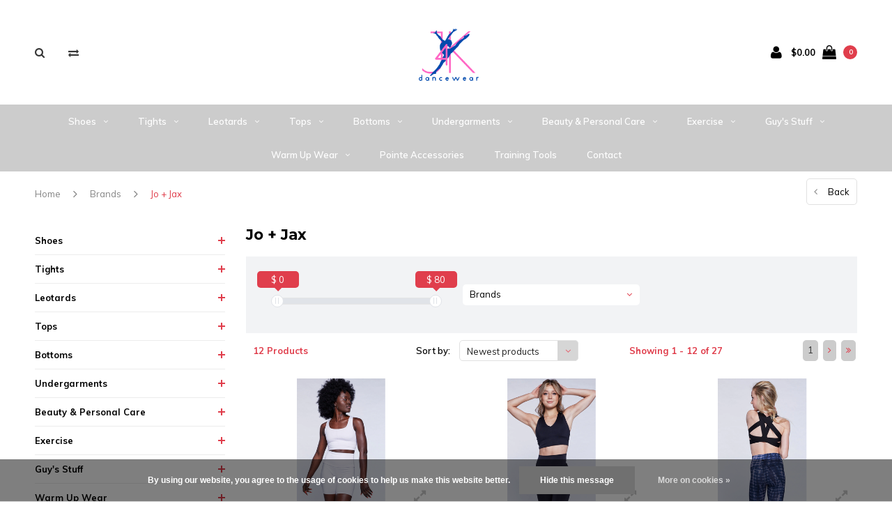

--- FILE ---
content_type: text/html;charset=utf-8
request_url: https://www.j4kdancewear.com/brands/jo-jax/
body_size: 16068
content:
<!DOCTYPE html>
<html lang="en">
  <head>

    
    <meta charset="utf-8"/>
<!-- [START] 'blocks/head.rain' -->
<!--

  (c) 2008-2026 Lightspeed Netherlands B.V.
  http://www.lightspeedhq.com
  Generated: 19-01-2026 @ 06:33:09

-->
<link rel="canonical" href="https://www.j4kdancewear.com/brands/jo-jax/"/>
<link rel="next" href="https://www.j4kdancewear.com/brands/jo-jax/page2.html"/>
<link rel="alternate" href="https://www.j4kdancewear.com/index.rss" type="application/rss+xml" title="New products"/>
<link href="https://cdn.shoplightspeed.com/assets/cookielaw.css?2025-02-20" rel="stylesheet" type="text/css"/>
<meta name="robots" content="noodp,noydir"/>
<link href="j4kdancewear" rel="publisher"/>
<meta name="google-site-verification" content="&lt;meta name=&quot;p:domain_verify&quot; content=&quot;2f2714c2059f18767670e427278f1441&quot;/&gt;"/>
<meta property="og:url" content="https://www.j4kdancewear.com/brands/jo-jax/?source=facebook"/>
<meta property="og:site_name" content="Just For Kicks Dancewear LLC"/>
<meta property="og:title" content="Jo + Jax"/>
<meta property="og:description" content="We are a dancewear boutique located in Orlando helping give artistic athletes the foundation to learn and perform their best by providing functional, fashionabl"/>
<script>
(function(w,d,s,l,i){w[l]=w[l]||[];w[l].push({'gtm.start':
new Date().getTime(),event:'gtm.js'});var f=d.getElementsByTagName(s)[0],
j=d.createElement(s),dl=l!='dataLayer'?'&l='+l:'';j.async=true;j.src=
'https://www.googletagmanager.com/gtm.js?id='+i+dl;f.parentNode.insertBefore(j,f);
})(window,document,'script','dataLayer','GTM-WMN25DV');
</script>
<!--[if lt IE 9]>
<script src="https://cdn.shoplightspeed.com/assets/html5shiv.js?2025-02-20"></script>
<![endif]-->
<!-- [END] 'blocks/head.rain' -->
    <title>Jo + Jax - Just For Kicks Dancewear LLC</title>
    <meta name="description" content="We are a dancewear boutique located in Orlando helping give artistic athletes the foundation to learn and perform their best by providing functional, fashionabl" />
    <meta name="keywords" content="Jo, +, Jax, dance, dancewear, leotard, ballet, tap, jazz, shoes, pointe, slipper, modern, contemporary, hip hop, acro, athletic, boutique, orlando, central florida, fashion, costume, embroidery, ballerina, tutu, tights, cabaret, leggings" />
    <meta name="viewport" content="width=device-width, initial-scale=1.0">
    <meta name="apple-mobile-web-app-capable" content="yes">
    <meta name="apple-mobile-web-app-status-bar-style" content="black">


    <link rel="shortcut icon" href="https://cdn.shoplightspeed.com/shops/627671/themes/3309/v/79624/assets/favicon.ico?20200930202803" type="image/x-icon" />
    <link href='//fonts.googleapis.com/css?family=Muli:400,300,600,700,800,900' rel='stylesheet' type='text/css'>
    <link href='//fonts.googleapis.com/css?family=Montserrat:400,300,600,700,800,900' rel='stylesheet' type='text/css'>
    <link rel="shortcut icon" href="https://cdn.shoplightspeed.com/shops/627671/themes/3309/v/79624/assets/favicon.ico?20200930202803" type="image/x-icon" /> 
    <link rel="stylesheet" href="https://cdn.shoplightspeed.com/shops/627671/themes/3309/assets/bootstrap.css?2025062819163620210105151926" />
    <link rel="stylesheet" href="https://cdn.shoplightspeed.com/shops/627671/themes/3309/assets/font-awesome-min.css?2025062819163620210105151926" />
    <link rel="stylesheet" href="https://cdn.shoplightspeed.com/shops/627671/themes/3309/assets/ionicons.css?2025062819163620210105151926" />
    <link rel="stylesheet" href="https://cdn.shoplightspeed.com/shops/627671/themes/3309/assets/transition.css?2025062819163620210105151926" />
    <link rel="stylesheet" href="https://cdn.shoplightspeed.com/shops/627671/themes/3309/assets/dropdown.css?2025062819163620210105151926" />
    <link rel="stylesheet" href="https://cdn.shoplightspeed.com/shops/627671/themes/3309/assets/checkbox.css?2025062819163620210105151926" />
    <link rel="stylesheet" href="https://cdn.shoplightspeed.com/shops/627671/themes/3309/assets/owl-carousel.css?2025062819163620210105151926" />
    <link rel="stylesheet" href="https://cdn.shoplightspeed.com/shops/627671/themes/3309/assets/jquery-fancybox.css?2025062819163620210105151926" />
    <link rel="stylesheet" href="https://cdn.shoplightspeed.com/shops/627671/themes/3309/assets/jquery-custom-scrollbar.css?2025062819163620210105151926" />
        <link rel="stylesheet" href="https://cdn.shoplightspeed.com/shops/627671/themes/3309/assets/style.css?2025062819163620210105151926" />  
    <link rel="stylesheet" href="https://cdn.shoplightspeed.com/shops/627671/themes/3309/assets/responsive.css?2025062819163620210105151926" />
    <link rel="stylesheet" href="https://cdn.shoplightspeed.com/shops/627671/themes/3309/assets/settings.css?2025062819163620210105151926" />
        <link rel="stylesheet" href="https://cdn.shoplightspeed.com/assets/gui-2-0.css?2025-02-20" />
    <link rel="stylesheet" href="https://cdn.shoplightspeed.com/assets/gui-responsive-2-0.css?2025-02-20" />   
    <link rel="stylesheet" href="https://cdn.shoplightspeed.com/shops/627671/themes/3309/assets/custom.css?2025062819163620210105151926" />
    <link rel="stylesheet" href="https://cdn.shoplightspeed.com/shops/627671/themes/3309/assets/new.css?2025062819163620210105151926" />
    <link rel="stylesheet" href="https://cdn.shoplightspeed.com/shops/627671/themes/3309/assets/wsa-css.css?2025062819163620210105151926" />
    <link rel="stylesheet" href="https://cdn.shoplightspeed.com/shops/627671/themes/3309/assets/jquery-bxslider-min.css?2025062819163620210105151926" />
    
    
    <script src="https://cdn.shoplightspeed.com/assets/jquery-1-9-1.js?2025-02-20"></script>
    <script src="https://cdn.shoplightspeed.com/assets/jquery-ui-1-10-1.js?2025-02-20"></script>
   
    <script type="text/javascript" src="https://cdn.shoplightspeed.com/shops/627671/themes/3309/assets/transition.js?2025062819163620210105151926"></script>
    <script type="text/javascript" src="https://cdn.shoplightspeed.com/shops/627671/themes/3309/assets/dropdown.js?2025062819163620210105151926"></script>
    <script type="text/javascript" src="https://cdn.shoplightspeed.com/shops/627671/themes/3309/assets/checkbox.js?2025062819163620210105151926"></script>
    <script type="text/javascript" src="https://cdn.shoplightspeed.com/shops/627671/themes/3309/assets/owl-carousel.js?2025062819163620210105151926"></script>
    <script type="text/javascript" src="https://cdn.shoplightspeed.com/shops/627671/themes/3309/assets/jquery-fancybox.js?2025062819163620210105151926"></script>
    <script type="text/javascript" src="https://cdn.shoplightspeed.com/shops/627671/themes/3309/assets/jquery-custom-scrollbar.js?2025062819163620210105151926"></script>
    <script type="text/javascript" src="https://cdn.shoplightspeed.com/shops/627671/themes/3309/assets/jquery-countdown-min.js?2025062819163620210105151926"></script>
        <script type="text/javascript" src="https://cdn.shoplightspeed.com/shops/627671/themes/3309/assets/global.js?2025062819163620210105151926"></script>
		    <script type="text/javascript" src="https://cdn.shoplightspeed.com/shops/627671/themes/3309/assets/jcarousel.js?2025062819163620210105151926"></script>
    <script type="text/javascript" src="https://cdn.shoplightspeed.com/shops/627671/themes/3309/assets/jquery-bxslider-min.js?2025062819163620210105151926"></script>
    <script type="text/javascript" src="https://cdn.shoplightspeed.com/assets/gui.js?2025-02-20"></script>
    <script type="text/javascript" src="https://cdn.shoplightspeed.com/assets/gui-responsive-2-0.js?2025-02-20"></script>
    <script type="text/javascript" src="//cdnjs.cloudflare.com/ajax/libs/jqueryui-touch-punch/0.2.3/jquery.ui.touch-punch.min.js"></script>
    <ul class="hidden-data hidden" style="display:none !important;"><li>627671</li><li>3309</li><li>nee</li><li>en</li><li>live</li><li></li><li>https://www.j4kdancewear.com/</li></ul>
        
    <!--[if lt IE 9]>
    <link rel="stylesheet" href="https://cdn.shoplightspeed.com/shops/627671/themes/3309/assets/style-ie.css?2025062819163620210105151926" />
    <![endif]-->
  </head>
  <body id="body">  
    
      

<div class="cart-dropdown">
  <div class="cart-title">Cart<span class="items">(0 Products)</span></div>
  <a href="javascript:void(0)" class="close-cart-drp"><i class="fa fa-close"></i></a>

  <div class="cart-body">
    <div class="cart-products grid column-orient center">
          </div>
  </div>
  <div class="empty-cart">
  No products found
</div>
</div>
<div class="menu-wrap">
    <div class="close-menu"><i class="ion ion-ios-close-empty"></i></div>
    <div class="menu-box">
      <div class="menu-logo small"><a href="https://www.j4kdancewear.com/"><img src="https://cdn.shoplightspeed.com/shops/627671/themes/3309/v/79624/assets/logo-light.png?20200930202803" alt="Just For Kicks Dancewear LLC"></a></div>
        <ul>
          <li><a href="https://www.j4kdancewear.com/">Home</a></li>
                      <li><a href="https://www.j4kdancewear.com/shoes/">Shoes</a><span class="more-cats"><span class="plus-min"></span></span>                              <ul class="sub ">
                                      <li><a href="https://www.j4kdancewear.com/shoes/jazz-shoes/">Jazz Shoes</a>                                          </li>
                                      <li><a href="https://www.j4kdancewear.com/shoes/ballet/">Ballet</a><span class="more-cats"><span class="plus-min"></span></span>                                              <ul class="sub ">
                                                      <li><a href="https://www.j4kdancewear.com/shoes/ballet/toddler/"><i class="fa fa-circle" aria-hidden="true"></i>Toddler</a></li>
                                                      <li><a href="https://www.j4kdancewear.com/shoes/ballet/child/"><i class="fa fa-circle" aria-hidden="true"></i>Child</a></li>
                                                      <li><a href="https://www.j4kdancewear.com/shoes/ballet/adult/"><i class="fa fa-circle" aria-hidden="true"></i>Adult</a></li>
                                                  </ul>
                                          </li>
                                      <li><a href="https://www.j4kdancewear.com/shoes/pointe/">Pointe</a>                                          </li>
                                      <li><a href="https://www.j4kdancewear.com/shoes/jazz/">Jazz</a><span class="more-cats"><span class="plus-min"></span></span>                                              <ul class="sub ">
                                                      <li><a href="https://www.j4kdancewear.com/shoes/jazz/child/"><i class="fa fa-circle" aria-hidden="true"></i>Child</a></li>
                                                      <li><a href="https://www.j4kdancewear.com/shoes/jazz/adult/"><i class="fa fa-circle" aria-hidden="true"></i>Adult</a></li>
                                                  </ul>
                                          </li>
                                      <li><a href="https://www.j4kdancewear.com/shoes/lyrical-contemporary/">Lyrical/Contemporary</a><span class="more-cats"><span class="plus-min"></span></span>                                              <ul class="sub ">
                                                      <li><a href="https://www.j4kdancewear.com/shoes/lyrical-contemporary/socks/"><i class="fa fa-circle" aria-hidden="true"></i>Socks</a></li>
                                                      <li><a href="https://www.j4kdancewear.com/shoes/lyrical-contemporary/half-sole/"><i class="fa fa-circle" aria-hidden="true"></i>Half Sole</a></li>
                                                  </ul>
                                          </li>
                                      <li><a href="https://www.j4kdancewear.com/shoes/tap/">Tap</a><span class="more-cats"><span class="plus-min"></span></span>                                              <ul class="sub ">
                                                      <li><a href="https://www.j4kdancewear.com/shoes/tap/toddler/"><i class="fa fa-circle" aria-hidden="true"></i>Toddler</a></li>
                                                      <li><a href="https://www.j4kdancewear.com/shoes/tap/child/"><i class="fa fa-circle" aria-hidden="true"></i>Child</a></li>
                                                      <li><a href="https://www.j4kdancewear.com/shoes/tap/adult/"><i class="fa fa-circle" aria-hidden="true"></i>Adult</a></li>
                                                  </ul>
                                          </li>
                                      <li><a href="https://www.j4kdancewear.com/shoes/sneaker/">Sneaker</a><span class="more-cats"><span class="plus-min"></span></span>                                              <ul class="sub ">
                                                      <li><a href="https://www.j4kdancewear.com/shoes/sneaker/child/"><i class="fa fa-circle" aria-hidden="true"></i>Child</a></li>
                                                      <li><a href="https://www.j4kdancewear.com/shoes/sneaker/adult/"><i class="fa fa-circle" aria-hidden="true"></i>Adult</a></li>
                                                  </ul>
                                          </li>
                                      <li><a href="https://www.j4kdancewear.com/shoes/musical-theater/">Musical Theater</a>                                          </li>
                                      <li><a href="https://www.j4kdancewear.com/shoes/acro-gymnastic/">Acro &amp; Gymnastic</a>                                          </li>
                                      <li><a href="https://www.j4kdancewear.com/shoes/accessories/">Accessories</a>                                          </li>
                                  </ul>
                          </li>
                      <li><a href="https://www.j4kdancewear.com/tights/">Tights</a><span class="more-cats"><span class="plus-min"></span></span>                              <ul class="sub ">
                                      <li><a href="https://www.j4kdancewear.com/tights/girls/">Girls</a><span class="more-cats"><span class="plus-min"></span></span>                                              <ul class="sub ">
                                                      <li><a href="https://www.j4kdancewear.com/tights/girls/convertible/"><i class="fa fa-circle" aria-hidden="true"></i>Convertible</a></li>
                                                      <li><a href="https://www.j4kdancewear.com/tights/girls/fishnet/"><i class="fa fa-circle" aria-hidden="true"></i>Fishnet</a></li>
                                                      <li><a href="https://www.j4kdancewear.com/tights/girls/footed/"><i class="fa fa-circle" aria-hidden="true"></i>Footed</a></li>
                                                      <li><a href="https://www.j4kdancewear.com/tights/girls/stirrup/"><i class="fa fa-circle" aria-hidden="true"></i>Stirrup</a></li>
                                                      <li><a href="https://www.j4kdancewear.com/tights/girls/footless/"><i class="fa fa-circle" aria-hidden="true"></i>Footless</a></li>
                                                      <li><a href="https://www.j4kdancewear.com/tights/girls/sock/"><i class="fa fa-circle" aria-hidden="true"></i>Sock</a></li>
                                                  </ul>
                                          </li>
                                      <li><a href="https://www.j4kdancewear.com/tights/womens/">Women&#039;s</a><span class="more-cats"><span class="plus-min"></span></span>                                              <ul class="sub ">
                                                      <li><a href="https://www.j4kdancewear.com/tights/womens/convertible/"><i class="fa fa-circle" aria-hidden="true"></i>Convertible</a></li>
                                                      <li><a href="https://www.j4kdancewear.com/tights/womens/footless/"><i class="fa fa-circle" aria-hidden="true"></i>Footless</a></li>
                                                      <li><a href="https://www.j4kdancewear.com/tights/womens/stirrup/"><i class="fa fa-circle" aria-hidden="true"></i>Stirrup</a></li>
                                                      <li><a href="https://www.j4kdancewear.com/tights/womens/fishnet/"><i class="fa fa-circle" aria-hidden="true"></i>Fishnet</a></li>
                                                      <li><a href="https://www.j4kdancewear.com/tights/womens/footed/"><i class="fa fa-circle" aria-hidden="true"></i>Footed</a></li>
                                                      <li><a href="https://www.j4kdancewear.com/tights/womens/sock/"><i class="fa fa-circle" aria-hidden="true"></i>Sock</a></li>
                                                  </ul>
                                          </li>
                                  </ul>
                          </li>
                      <li><a href="https://www.j4kdancewear.com/leotards/">Leotards</a><span class="more-cats"><span class="plus-min"></span></span>                              <ul class="sub ">
                                      <li><a href="https://www.j4kdancewear.com/leotards/girls/">Girls</a><span class="more-cats"><span class="plus-min"></span></span>                                              <ul class="sub ">
                                                      <li><a href="https://www.j4kdancewear.com/leotards/girls/halter/"><i class="fa fa-circle" aria-hidden="true"></i>Halter</a></li>
                                                      <li><a href="https://www.j4kdancewear.com/leotards/girls/camisole/"><i class="fa fa-circle" aria-hidden="true"></i>Camisole</a></li>
                                                      <li><a href="https://www.j4kdancewear.com/leotards/girls/tank/"><i class="fa fa-circle" aria-hidden="true"></i>Tank</a></li>
                                                      <li><a href="https://www.j4kdancewear.com/leotards/girls/short-sleeve/"><i class="fa fa-circle" aria-hidden="true"></i>Short Sleeve</a></li>
                                                      <li><a href="https://www.j4kdancewear.com/leotards/girls/long-sleeve/"><i class="fa fa-circle" aria-hidden="true"></i>Long Sleeve</a></li>
                                                      <li><a href="https://www.j4kdancewear.com/leotards/girls/3-4-sleeve/"><i class="fa fa-circle" aria-hidden="true"></i>3/4 Sleeve</a></li>
                                                      <li><a href="https://www.j4kdancewear.com/leotards/girls/skirted/"><i class="fa fa-circle" aria-hidden="true"></i>Skirted</a></li>
                                                      <li><a href="https://www.j4kdancewear.com/leotards/girls/biketard/"><i class="fa fa-circle" aria-hidden="true"></i>Biketard</a></li>
                                                      <li><a href="https://www.j4kdancewear.com/leotards/girls/unitard/"><i class="fa fa-circle" aria-hidden="true"></i>Unitard</a></li>
                                                      <li><a href="https://www.j4kdancewear.com/leotards/girls/high-neck/"><i class="fa fa-circle" aria-hidden="true"></i>High Neck</a></li>
                                                  </ul>
                                          </li>
                                      <li><a href="https://www.j4kdancewear.com/leotards/womens/">Women&#039;s</a><span class="more-cats"><span class="plus-min"></span></span>                                              <ul class="sub ">
                                                      <li><a href="https://www.j4kdancewear.com/leotards/womens/3-4-sleeve/"><i class="fa fa-circle" aria-hidden="true"></i>3/4 Sleeve</a></li>
                                                      <li><a href="https://www.j4kdancewear.com/leotards/womens/long-sleeve/"><i class="fa fa-circle" aria-hidden="true"></i>Long Sleeve</a></li>
                                                      <li><a href="https://www.j4kdancewear.com/leotards/womens/short-sleeve/"><i class="fa fa-circle" aria-hidden="true"></i>Short Sleeve</a></li>
                                                      <li><a href="https://www.j4kdancewear.com/leotards/womens/halter/"><i class="fa fa-circle" aria-hidden="true"></i>Halter</a></li>
                                                      <li><a href="https://www.j4kdancewear.com/leotards/womens/camisole/"><i class="fa fa-circle" aria-hidden="true"></i>Camisole</a></li>
                                                      <li><a href="https://www.j4kdancewear.com/leotards/womens/tank/"><i class="fa fa-circle" aria-hidden="true"></i>Tank</a></li>
                                                      <li><a href="https://www.j4kdancewear.com/leotards/womens/unitard/"><i class="fa fa-circle" aria-hidden="true"></i>Unitard</a></li>
                                                      <li><a href="https://www.j4kdancewear.com/leotards/womens/biketard/"><i class="fa fa-circle" aria-hidden="true"></i>Biketard</a></li>
                                                      <li><a href="https://www.j4kdancewear.com/leotards/womens/high-neck/"><i class="fa fa-circle" aria-hidden="true"></i>High Neck</a></li>
                                                  </ul>
                                          </li>
                                  </ul>
                          </li>
                      <li><a href="https://www.j4kdancewear.com/tops/">Tops</a><span class="more-cats"><span class="plus-min"></span></span>                              <ul class="sub ">
                                      <li><a href="https://www.j4kdancewear.com/tops/bra-tops/">Bra Tops</a><span class="more-cats"><span class="plus-min"></span></span>                                              <ul class="sub ">
                                                      <li><a href="https://www.j4kdancewear.com/tops/bra-tops/girls/"><i class="fa fa-circle" aria-hidden="true"></i>Girls</a></li>
                                                      <li><a href="https://www.j4kdancewear.com/tops/bra-tops/womens/"><i class="fa fa-circle" aria-hidden="true"></i>Women&#039;s</a></li>
                                                  </ul>
                                          </li>
                                      <li><a href="https://www.j4kdancewear.com/tops/tank-tops/">Tank Tops</a><span class="more-cats"><span class="plus-min"></span></span>                                              <ul class="sub ">
                                                      <li><a href="https://www.j4kdancewear.com/tops/tank-tops/girls/"><i class="fa fa-circle" aria-hidden="true"></i>Girls</a></li>
                                                      <li><a href="https://www.j4kdancewear.com/tops/tank-tops/womens/"><i class="fa fa-circle" aria-hidden="true"></i>Women&#039;s</a></li>
                                                  </ul>
                                          </li>
                                      <li><a href="https://www.j4kdancewear.com/tops/apparel-tops/">Apparel Tops</a><span class="more-cats"><span class="plus-min"></span></span>                                              <ul class="sub ">
                                                      <li><a href="https://www.j4kdancewear.com/tops/apparel-tops/tees/"><i class="fa fa-circle" aria-hidden="true"></i>Tees</a></li>
                                                      <li><a href="https://www.j4kdancewear.com/tops/apparel-tops/tanks/"><i class="fa fa-circle" aria-hidden="true"></i>Tanks</a></li>
                                                      <li><a href="https://www.j4kdancewear.com/tops/apparel-tops/long-sleeve-shirts/"><i class="fa fa-circle" aria-hidden="true"></i>Long Sleeve Shirts</a></li>
                                                      <li><a href="https://www.j4kdancewear.com/tops/apparel-tops/sweatshirts/"><i class="fa fa-circle" aria-hidden="true"></i>Sweatshirts</a></li>
                                                  </ul>
                                          </li>
                                      <li><a href="https://www.j4kdancewear.com/tops/wrap-tops/">Wrap Tops</a><span class="more-cats"><span class="plus-min"></span></span>                                              <ul class="sub ">
                                                      <li><a href="https://www.j4kdancewear.com/tops/wrap-tops/girls/"><i class="fa fa-circle" aria-hidden="true"></i>Girls</a></li>
                                                      <li><a href="https://www.j4kdancewear.com/tops/wrap-tops/womens/"><i class="fa fa-circle" aria-hidden="true"></i>Women&#039;s</a></li>
                                                  </ul>
                                          </li>
                                  </ul>
                          </li>
                      <li><a href="https://www.j4kdancewear.com/bottoms/">Bottoms</a><span class="more-cats"><span class="plus-min"></span></span>                              <ul class="sub ">
                                      <li><a href="https://www.j4kdancewear.com/bottoms/shorts/">Shorts</a><span class="more-cats"><span class="plus-min"></span></span>                                              <ul class="sub ">
                                                      <li><a href="https://www.j4kdancewear.com/bottoms/shorts/child/"><i class="fa fa-circle" aria-hidden="true"></i>Child</a></li>
                                                      <li><a href="https://www.j4kdancewear.com/bottoms/shorts/adult/"><i class="fa fa-circle" aria-hidden="true"></i>Adult</a></li>
                                                  </ul>
                                          </li>
                                      <li><a href="https://www.j4kdancewear.com/bottoms/leggings/">Leggings</a><span class="more-cats"><span class="plus-min"></span></span>                                              <ul class="sub ">
                                                      <li><a href="https://www.j4kdancewear.com/bottoms/leggings/child/"><i class="fa fa-circle" aria-hidden="true"></i>Child</a></li>
                                                      <li><a href="https://www.j4kdancewear.com/bottoms/leggings/adult/"><i class="fa fa-circle" aria-hidden="true"></i>Adult</a></li>
                                                  </ul>
                                          </li>
                                      <li><a href="https://www.j4kdancewear.com/bottoms/skirts-tutus/">Skirts &amp; Tutu&#039;s</a><span class="more-cats"><span class="plus-min"></span></span>                                              <ul class="sub ">
                                                      <li><a href="https://www.j4kdancewear.com/bottoms/skirts-tutus/child/"><i class="fa fa-circle" aria-hidden="true"></i>Child</a></li>
                                                      <li><a href="https://www.j4kdancewear.com/bottoms/skirts-tutus/adult/"><i class="fa fa-circle" aria-hidden="true"></i>Adult</a></li>
                                                  </ul>
                                          </li>
                                      <li><a href="https://www.j4kdancewear.com/bottoms/briefs/">Briefs</a><span class="more-cats"><span class="plus-min"></span></span>                                              <ul class="sub ">
                                                      <li><a href="https://www.j4kdancewear.com/bottoms/briefs/child/"><i class="fa fa-circle" aria-hidden="true"></i>Child</a></li>
                                                      <li><a href="https://www.j4kdancewear.com/bottoms/briefs/adult/"><i class="fa fa-circle" aria-hidden="true"></i>Adult</a></li>
                                                  </ul>
                                          </li>
                                  </ul>
                          </li>
                      <li><a href="https://www.j4kdancewear.com/undergarments/">Undergarments</a><span class="more-cats"><span class="plus-min"></span></span>                              <ul class="sub ">
                                      <li><a href="https://www.j4kdancewear.com/undergarments/body-liner/">Body Liner</a><span class="more-cats"><span class="plus-min"></span></span>                                              <ul class="sub ">
                                                      <li><a href="https://www.j4kdancewear.com/undergarments/body-liner/girls/"><i class="fa fa-circle" aria-hidden="true"></i>Girls</a></li>
                                                      <li><a href="https://www.j4kdancewear.com/undergarments/body-liner/womens/"><i class="fa fa-circle" aria-hidden="true"></i>Women&#039;s</a></li>
                                                  </ul>
                                          </li>
                                      <li><a href="https://www.j4kdancewear.com/undergarments/bra/">Bra</a><span class="more-cats"><span class="plus-min"></span></span>                                              <ul class="sub ">
                                                      <li><a href="https://www.j4kdancewear.com/undergarments/bra/girls/"><i class="fa fa-circle" aria-hidden="true"></i>Girls</a></li>
                                                      <li><a href="https://www.j4kdancewear.com/undergarments/bra/womens/"><i class="fa fa-circle" aria-hidden="true"></i>Women&#039;s</a></li>
                                                      <li><a href="https://www.j4kdancewear.com/undergarments/bra/bra-accessories/"><i class="fa fa-circle" aria-hidden="true"></i>Bra Accessories</a></li>
                                                  </ul>
                                          </li>
                                      <li><a href="https://www.j4kdancewear.com/undergarments/brief/">Brief</a><span class="more-cats"><span class="plus-min"></span></span>                                              <ul class="sub ">
                                                      <li><a href="https://www.j4kdancewear.com/undergarments/brief/girls/"><i class="fa fa-circle" aria-hidden="true"></i>Girls</a></li>
                                                      <li><a href="https://www.j4kdancewear.com/undergarments/brief/womens/"><i class="fa fa-circle" aria-hidden="true"></i>Women&#039;s</a></li>
                                                  </ul>
                                          </li>
                                      <li><a href="https://www.j4kdancewear.com/undergarments/thong/">Thong</a>                                          </li>
                                  </ul>
                          </li>
                      <li><a href="https://www.j4kdancewear.com/beauty-personal-care/">Beauty &amp; Personal Care</a><span class="more-cats"><span class="plus-min"></span></span>                              <ul class="sub ">
                                      <li><a href="https://www.j4kdancewear.com/beauty-personal-care/hair/">Hair</a><span class="more-cats"><span class="plus-min"></span></span>                                              <ul class="sub ">
                                                      <li><a href="https://www.j4kdancewear.com/beauty-personal-care/hair/bun-stuff/"><i class="fa fa-circle" aria-hidden="true"></i>Bun Stuff</a></li>
                                                  </ul>
                                          </li>
                                      <li><a href="https://www.j4kdancewear.com/beauty-personal-care/body/">Body</a>                                          </li>
                                  </ul>
                          </li>
                      <li><a href="https://www.j4kdancewear.com/exercise/">Exercise</a><span class="more-cats"><span class="plus-min"></span></span>                              <ul class="sub ">
                                      <li><a href="https://www.j4kdancewear.com/exercise/bands/">Bands</a>                                          </li>
                                      <li><a href="https://www.j4kdancewear.com/exercise/accessories/">Accessories</a>                                          </li>
                                      <li><a href="https://www.j4kdancewear.com/exercise/foot/">Foot</a>                                          </li>
                                  </ul>
                          </li>
                      <li><a href="https://www.j4kdancewear.com/guys-stuff/">Guy&#039;s Stuff</a><span class="more-cats"><span class="plus-min"></span></span>                              <ul class="sub ">
                                      <li><a href="https://www.j4kdancewear.com/guys-stuff/boys/">Boys</a><span class="more-cats"><span class="plus-min"></span></span>                                              <ul class="sub ">
                                                      <li><a href="https://www.j4kdancewear.com/guys-stuff/boys/bottoms/"><i class="fa fa-circle" aria-hidden="true"></i>Bottoms</a></li>
                                                      <li><a href="https://www.j4kdancewear.com/guys-stuff/boys/undergarments/"><i class="fa fa-circle" aria-hidden="true"></i>Undergarments</a></li>
                                                      <li><a href="https://www.j4kdancewear.com/guys-stuff/boys/tops/"><i class="fa fa-circle" aria-hidden="true"></i>Tops</a></li>
                                                  </ul>
                                          </li>
                                      <li><a href="https://www.j4kdancewear.com/guys-stuff/mens/">Men&#039;s</a><span class="more-cats"><span class="plus-min"></span></span>                                              <ul class="sub ">
                                                      <li><a href="https://www.j4kdancewear.com/guys-stuff/mens/tops/"><i class="fa fa-circle" aria-hidden="true"></i>Tops</a></li>
                                                      <li><a href="https://www.j4kdancewear.com/guys-stuff/mens/bottoms/"><i class="fa fa-circle" aria-hidden="true"></i>Bottoms</a></li>
                                                      <li><a href="https://www.j4kdancewear.com/guys-stuff/mens/undergarments/"><i class="fa fa-circle" aria-hidden="true"></i>Undergarments</a></li>
                                                      <li><a href="https://www.j4kdancewear.com/guys-stuff/mens/footwear/"><i class="fa fa-circle" aria-hidden="true"></i>Footwear</a></li>
                                                  </ul>
                                          </li>
                                  </ul>
                          </li>
                      <li><a href="https://www.j4kdancewear.com/warm-up-wear/">Warm Up Wear</a><span class="more-cats"><span class="plus-min"></span></span>                              <ul class="sub ">
                                      <li><a href="https://www.j4kdancewear.com/warm-up-wear/footwear/">Footwear</a>                                          </li>
                                      <li><a href="https://www.j4kdancewear.com/warm-up-wear/apparel/">Apparel</a>                                          </li>
                                      <li><a href="https://www.j4kdancewear.com/warm-up-wear/legwarmers/">Legwarmers</a>                                          </li>
                                  </ul>
                          </li>
                      <li><a href="https://www.j4kdancewear.com/pointe-accessories/">Pointe Accessories</a>                          </li>
                      <li><a href="https://www.j4kdancewear.com/training-tools/">Training Tools</a>                          </li>
          
                                        <li class=""><a href="https://www.j4kdancewear.com/service/">Contact</a></li>
                    
          
          
          
        </ul>

    </div>
  </div>

  <div class="body-wrap">
    <header id="header">
      <div class="main-header">
        <div class="container">
          <div class="main-header-inner">
            <div class="grid center">
              <div class=" grid-cell search-right-icon search-icon-global language-bar-wrapper hidden-sm hidden-xs">
                <a class="search-icon-self " href="javascript:void(0)"><i class="fa fa-search"></i></a>
                <ul class="language-bar ">
                                   <li class="exchange-icon-head hidden-xs hidden-sm"><a href="https://www.j4kdancewear.com/compare/" title="Compare"><i class="fa fa-exchange" aria-hidden="true"></i></a></li>
                   
                                                   
                </ul>
              </div>


              <div class="grid-cell mobilemenu-btn hidden-md hidden-lg"><a class="open-menu" href="javascript:;"><?xml version="1.0" encoding="utf-8"?>
<!-- Generator: Adobe Illustrator 20.1.0, SVG Export Plug-In . SVG Version: 6.00 Build 0)  -->
<svg version="1.1" id="Capa_1" xmlns="http://www.w3.org/2000/svg" xmlns:xlink="http://www.w3.org/1999/xlink" x="0px" y="0px"
	 viewBox="0 0 352 352" style="enable-background:new 0 0 352 352;" xml:space="preserve">
<style type="text/css">
	
</style>
<g>
	<g>
		<path class="menuicon-svg" d="M0,56v48h48V56H0z M80,56v48h224V56H80z M0,152v48h48v-48H0z M80,152v48h160v-48H80z M0,248v48h48v-48H0z
			 M80,248v48h272v-48H80z"/>
	</g>
</g>
</svg></a></div>
              <div class="grid-cell search-narrow-show visible-xs visible-sm">
                <a class="search-icon-self   search-mob-removed " href="javascript:void(0)"><i class="fa fa-search"></i></a>
              </div>


              <div class="grid-cell center logo-center-tab logo-mobile-move-center logo small"><a href="https://www.j4kdancewear.com/"><img src="https://cdn.shoplightspeed.com/shops/627671/themes/3309/v/79624/assets/logo.png?20200930202803" alt="Just For Kicks Dancewear LLC"></a></div>

              
                            
                            
              <div class="grid-cell cart-block-wrap cart">
                <div class="grid center justify-end">
                                                      <div class="grid-cell grow0 user-login-block">
                                          <div class="dark"><a href="https://www.j4kdancewear.com/account/"><i class="fa fa-user"></i></a></div>
                                      </div>
                  <div class="grid-cell grow0 ">
                    <a href="javascript:;" class="open-cart">

                      <span class="text hidden-xs">
                                                $0.00
                                              </span>
                      <span class="icon"><i class="fa fa-shopping-bag"></i></span>
                      <span class="items">0</span>
                    </a>
                  </div>
                </div>
              </div>
            </div>
          </div>
        </div>

        <div class="grid-cell mobile-search">
          <form action="https://www.j4kdancewear.com/search/" method="get" id="formSearchMobile">
            <input type="text" name="q" autocomplete="off"  value="" placeholder="Search..."/>
          </form>
        </div>

      </div>

      <div class="main-menu hidden-xs hidden-sm main-menu-capitalize">
        <div class="container">
          <ul class="">
            
            

                                    <li class="with-small-menu"><a href="https://www.j4kdancewear.com/shoes/">Shoes<i class="fa fa-angle-down" aria-hidden="true"></i></a>
              
              <ul class="small-dropdown">
                                <li>
                  <a href="https://www.j4kdancewear.com/shoes/jazz-shoes/">Jazz Shoes</a>
                  
                </li>
                                <li>
                  <a href="https://www.j4kdancewear.com/shoes/ballet/">Ballet</a>
                                    <ul>
                                        <li><a href="https://www.j4kdancewear.com/shoes/ballet/toddler/">Toddler</a></li>
                                        <li><a href="https://www.j4kdancewear.com/shoes/ballet/child/">Child</a></li>
                                        <li><a href="https://www.j4kdancewear.com/shoes/ballet/adult/">Adult</a></li>
                                      </ul>
                  
                </li>
                                <li>
                  <a href="https://www.j4kdancewear.com/shoes/pointe/">Pointe</a>
                  
                </li>
                                <li>
                  <a href="https://www.j4kdancewear.com/shoes/jazz/">Jazz</a>
                                    <ul>
                                        <li><a href="https://www.j4kdancewear.com/shoes/jazz/child/">Child</a></li>
                                        <li><a href="https://www.j4kdancewear.com/shoes/jazz/adult/">Adult</a></li>
                                      </ul>
                  
                </li>
                                <li>
                  <a href="https://www.j4kdancewear.com/shoes/lyrical-contemporary/">Lyrical/Contemporary</a>
                                    <ul>
                                        <li><a href="https://www.j4kdancewear.com/shoes/lyrical-contemporary/socks/">Socks</a></li>
                                        <li><a href="https://www.j4kdancewear.com/shoes/lyrical-contemporary/half-sole/">Half Sole</a></li>
                                      </ul>
                  
                </li>
                                <li>
                  <a href="https://www.j4kdancewear.com/shoes/tap/">Tap</a>
                                    <ul>
                                        <li><a href="https://www.j4kdancewear.com/shoes/tap/toddler/">Toddler</a></li>
                                        <li><a href="https://www.j4kdancewear.com/shoes/tap/child/">Child</a></li>
                                        <li><a href="https://www.j4kdancewear.com/shoes/tap/adult/">Adult</a></li>
                                      </ul>
                  
                </li>
                                <li>
                  <a href="https://www.j4kdancewear.com/shoes/sneaker/">Sneaker</a>
                                    <ul>
                                        <li><a href="https://www.j4kdancewear.com/shoes/sneaker/child/">Child</a></li>
                                        <li><a href="https://www.j4kdancewear.com/shoes/sneaker/adult/">Adult</a></li>
                                      </ul>
                  
                </li>
                                <li>
                  <a href="https://www.j4kdancewear.com/shoes/musical-theater/">Musical Theater</a>
                  
                </li>
                                <li>
                  <a href="https://www.j4kdancewear.com/shoes/acro-gymnastic/">Acro &amp; Gymnastic</a>
                  
                </li>
                                <li>
                  <a href="https://www.j4kdancewear.com/shoes/accessories/">Accessories</a>
                  
                </li>
                              </ul>

                          </li>
                        <li class="with-small-menu"><a href="https://www.j4kdancewear.com/tights/">Tights<i class="fa fa-angle-down" aria-hidden="true"></i></a>
              
              <ul class="small-dropdown">
                                <li>
                  <a href="https://www.j4kdancewear.com/tights/girls/">Girls</a>
                                    <ul>
                                        <li><a href="https://www.j4kdancewear.com/tights/girls/convertible/">Convertible</a></li>
                                        <li><a href="https://www.j4kdancewear.com/tights/girls/fishnet/">Fishnet</a></li>
                                        <li><a href="https://www.j4kdancewear.com/tights/girls/footed/">Footed</a></li>
                                        <li><a href="https://www.j4kdancewear.com/tights/girls/stirrup/">Stirrup</a></li>
                                        <li><a href="https://www.j4kdancewear.com/tights/girls/footless/">Footless</a></li>
                                        <li><a href="https://www.j4kdancewear.com/tights/girls/sock/">Sock</a></li>
                                      </ul>
                  
                </li>
                                <li>
                  <a href="https://www.j4kdancewear.com/tights/womens/">Women&#039;s</a>
                                    <ul>
                                        <li><a href="https://www.j4kdancewear.com/tights/womens/convertible/">Convertible</a></li>
                                        <li><a href="https://www.j4kdancewear.com/tights/womens/footless/">Footless</a></li>
                                        <li><a href="https://www.j4kdancewear.com/tights/womens/stirrup/">Stirrup</a></li>
                                        <li><a href="https://www.j4kdancewear.com/tights/womens/fishnet/">Fishnet</a></li>
                                        <li><a href="https://www.j4kdancewear.com/tights/womens/footed/">Footed</a></li>
                                        <li><a href="https://www.j4kdancewear.com/tights/womens/sock/">Sock</a></li>
                                      </ul>
                  
                </li>
                              </ul>

                          </li>
                        <li class="with-small-menu"><a href="https://www.j4kdancewear.com/leotards/">Leotards<i class="fa fa-angle-down" aria-hidden="true"></i></a>
              
              <ul class="small-dropdown">
                                <li>
                  <a href="https://www.j4kdancewear.com/leotards/girls/">Girls</a>
                                    <ul>
                                        <li><a href="https://www.j4kdancewear.com/leotards/girls/halter/">Halter</a></li>
                                        <li><a href="https://www.j4kdancewear.com/leotards/girls/camisole/">Camisole</a></li>
                                        <li><a href="https://www.j4kdancewear.com/leotards/girls/tank/">Tank</a></li>
                                        <li><a href="https://www.j4kdancewear.com/leotards/girls/short-sleeve/">Short Sleeve</a></li>
                                        <li><a href="https://www.j4kdancewear.com/leotards/girls/long-sleeve/">Long Sleeve</a></li>
                                        <li><a href="https://www.j4kdancewear.com/leotards/girls/3-4-sleeve/">3/4 Sleeve</a></li>
                                        <li><a href="https://www.j4kdancewear.com/leotards/girls/skirted/">Skirted</a></li>
                                        <li><a href="https://www.j4kdancewear.com/leotards/girls/biketard/">Biketard</a></li>
                                        <li><a href="https://www.j4kdancewear.com/leotards/girls/unitard/">Unitard</a></li>
                                        <li><a href="https://www.j4kdancewear.com/leotards/girls/high-neck/">High Neck</a></li>
                                      </ul>
                  
                </li>
                                <li>
                  <a href="https://www.j4kdancewear.com/leotards/womens/">Women&#039;s</a>
                                    <ul>
                                        <li><a href="https://www.j4kdancewear.com/leotards/womens/3-4-sleeve/">3/4 Sleeve</a></li>
                                        <li><a href="https://www.j4kdancewear.com/leotards/womens/long-sleeve/">Long Sleeve</a></li>
                                        <li><a href="https://www.j4kdancewear.com/leotards/womens/short-sleeve/">Short Sleeve</a></li>
                                        <li><a href="https://www.j4kdancewear.com/leotards/womens/halter/">Halter</a></li>
                                        <li><a href="https://www.j4kdancewear.com/leotards/womens/camisole/">Camisole</a></li>
                                        <li><a href="https://www.j4kdancewear.com/leotards/womens/tank/">Tank</a></li>
                                        <li><a href="https://www.j4kdancewear.com/leotards/womens/unitard/">Unitard</a></li>
                                        <li><a href="https://www.j4kdancewear.com/leotards/womens/biketard/">Biketard</a></li>
                                        <li><a href="https://www.j4kdancewear.com/leotards/womens/high-neck/">High Neck</a></li>
                                      </ul>
                  
                </li>
                              </ul>

                          </li>
                        <li class="with-small-menu"><a href="https://www.j4kdancewear.com/tops/">Tops<i class="fa fa-angle-down" aria-hidden="true"></i></a>
              
              <ul class="small-dropdown">
                                <li>
                  <a href="https://www.j4kdancewear.com/tops/bra-tops/">Bra Tops</a>
                                    <ul>
                                        <li><a href="https://www.j4kdancewear.com/tops/bra-tops/girls/">Girls</a></li>
                                        <li><a href="https://www.j4kdancewear.com/tops/bra-tops/womens/">Women&#039;s</a></li>
                                      </ul>
                  
                </li>
                                <li>
                  <a href="https://www.j4kdancewear.com/tops/tank-tops/">Tank Tops</a>
                                    <ul>
                                        <li><a href="https://www.j4kdancewear.com/tops/tank-tops/girls/">Girls</a></li>
                                        <li><a href="https://www.j4kdancewear.com/tops/tank-tops/womens/">Women&#039;s</a></li>
                                      </ul>
                  
                </li>
                                <li>
                  <a href="https://www.j4kdancewear.com/tops/apparel-tops/">Apparel Tops</a>
                                    <ul>
                                        <li><a href="https://www.j4kdancewear.com/tops/apparel-tops/tees/">Tees</a></li>
                                        <li><a href="https://www.j4kdancewear.com/tops/apparel-tops/tanks/">Tanks</a></li>
                                        <li><a href="https://www.j4kdancewear.com/tops/apparel-tops/long-sleeve-shirts/">Long Sleeve Shirts</a></li>
                                        <li><a href="https://www.j4kdancewear.com/tops/apparel-tops/sweatshirts/">Sweatshirts</a></li>
                                      </ul>
                  
                </li>
                                <li>
                  <a href="https://www.j4kdancewear.com/tops/wrap-tops/">Wrap Tops</a>
                                    <ul>
                                        <li><a href="https://www.j4kdancewear.com/tops/wrap-tops/girls/">Girls</a></li>
                                        <li><a href="https://www.j4kdancewear.com/tops/wrap-tops/womens/">Women&#039;s</a></li>
                                      </ul>
                  
                </li>
                              </ul>

                          </li>
                        <li class="with-small-menu"><a href="https://www.j4kdancewear.com/bottoms/">Bottoms<i class="fa fa-angle-down" aria-hidden="true"></i></a>
              
              <ul class="small-dropdown">
                                <li>
                  <a href="https://www.j4kdancewear.com/bottoms/shorts/">Shorts</a>
                                    <ul>
                                        <li><a href="https://www.j4kdancewear.com/bottoms/shorts/child/">Child</a></li>
                                        <li><a href="https://www.j4kdancewear.com/bottoms/shorts/adult/">Adult</a></li>
                                      </ul>
                  
                </li>
                                <li>
                  <a href="https://www.j4kdancewear.com/bottoms/leggings/">Leggings</a>
                                    <ul>
                                        <li><a href="https://www.j4kdancewear.com/bottoms/leggings/child/">Child</a></li>
                                        <li><a href="https://www.j4kdancewear.com/bottoms/leggings/adult/">Adult</a></li>
                                      </ul>
                  
                </li>
                                <li>
                  <a href="https://www.j4kdancewear.com/bottoms/skirts-tutus/">Skirts &amp; Tutu&#039;s</a>
                                    <ul>
                                        <li><a href="https://www.j4kdancewear.com/bottoms/skirts-tutus/child/">Child</a></li>
                                        <li><a href="https://www.j4kdancewear.com/bottoms/skirts-tutus/adult/">Adult</a></li>
                                      </ul>
                  
                </li>
                                <li>
                  <a href="https://www.j4kdancewear.com/bottoms/briefs/">Briefs</a>
                                    <ul>
                                        <li><a href="https://www.j4kdancewear.com/bottoms/briefs/child/">Child</a></li>
                                        <li><a href="https://www.j4kdancewear.com/bottoms/briefs/adult/">Adult</a></li>
                                      </ul>
                  
                </li>
                              </ul>

                          </li>
                        <li class="with-small-menu"><a href="https://www.j4kdancewear.com/undergarments/">Undergarments<i class="fa fa-angle-down" aria-hidden="true"></i></a>
              
              <ul class="small-dropdown">
                                <li>
                  <a href="https://www.j4kdancewear.com/undergarments/body-liner/">Body Liner</a>
                                    <ul>
                                        <li><a href="https://www.j4kdancewear.com/undergarments/body-liner/girls/">Girls</a></li>
                                        <li><a href="https://www.j4kdancewear.com/undergarments/body-liner/womens/">Women&#039;s</a></li>
                                      </ul>
                  
                </li>
                                <li>
                  <a href="https://www.j4kdancewear.com/undergarments/bra/">Bra</a>
                                    <ul>
                                        <li><a href="https://www.j4kdancewear.com/undergarments/bra/girls/">Girls</a></li>
                                        <li><a href="https://www.j4kdancewear.com/undergarments/bra/womens/">Women&#039;s</a></li>
                                        <li><a href="https://www.j4kdancewear.com/undergarments/bra/bra-accessories/">Bra Accessories</a></li>
                                      </ul>
                  
                </li>
                                <li>
                  <a href="https://www.j4kdancewear.com/undergarments/brief/">Brief</a>
                                    <ul>
                                        <li><a href="https://www.j4kdancewear.com/undergarments/brief/girls/">Girls</a></li>
                                        <li><a href="https://www.j4kdancewear.com/undergarments/brief/womens/">Women&#039;s</a></li>
                                      </ul>
                  
                </li>
                                <li>
                  <a href="https://www.j4kdancewear.com/undergarments/thong/">Thong</a>
                  
                </li>
                              </ul>

                          </li>
                        <li class="with-small-menu"><a href="https://www.j4kdancewear.com/beauty-personal-care/">Beauty &amp; Personal Care<i class="fa fa-angle-down" aria-hidden="true"></i></a>
              
              <ul class="small-dropdown">
                                <li>
                  <a href="https://www.j4kdancewear.com/beauty-personal-care/hair/">Hair</a>
                                    <ul>
                                        <li><a href="https://www.j4kdancewear.com/beauty-personal-care/hair/bun-stuff/">Bun Stuff</a></li>
                                      </ul>
                  
                </li>
                                <li>
                  <a href="https://www.j4kdancewear.com/beauty-personal-care/body/">Body</a>
                  
                </li>
                              </ul>

                          </li>
                        <li class="with-small-menu"><a href="https://www.j4kdancewear.com/exercise/">Exercise<i class="fa fa-angle-down" aria-hidden="true"></i></a>
              
              <ul class="small-dropdown">
                                <li>
                  <a href="https://www.j4kdancewear.com/exercise/bands/">Bands</a>
                  
                </li>
                                <li>
                  <a href="https://www.j4kdancewear.com/exercise/accessories/">Accessories</a>
                  
                </li>
                                <li>
                  <a href="https://www.j4kdancewear.com/exercise/foot/">Foot</a>
                  
                </li>
                              </ul>

                          </li>
                        <li class="with-small-menu"><a href="https://www.j4kdancewear.com/guys-stuff/">Guy&#039;s Stuff<i class="fa fa-angle-down" aria-hidden="true"></i></a>
              
              <ul class="small-dropdown">
                                <li>
                  <a href="https://www.j4kdancewear.com/guys-stuff/boys/">Boys</a>
                                    <ul>
                                        <li><a href="https://www.j4kdancewear.com/guys-stuff/boys/bottoms/">Bottoms</a></li>
                                        <li><a href="https://www.j4kdancewear.com/guys-stuff/boys/undergarments/">Undergarments</a></li>
                                        <li><a href="https://www.j4kdancewear.com/guys-stuff/boys/tops/">Tops</a></li>
                                      </ul>
                  
                </li>
                                <li>
                  <a href="https://www.j4kdancewear.com/guys-stuff/mens/">Men&#039;s</a>
                                    <ul>
                                        <li><a href="https://www.j4kdancewear.com/guys-stuff/mens/tops/">Tops</a></li>
                                        <li><a href="https://www.j4kdancewear.com/guys-stuff/mens/bottoms/">Bottoms</a></li>
                                        <li><a href="https://www.j4kdancewear.com/guys-stuff/mens/undergarments/">Undergarments</a></li>
                                        <li><a href="https://www.j4kdancewear.com/guys-stuff/mens/footwear/">Footwear</a></li>
                                      </ul>
                  
                </li>
                              </ul>

                          </li>
                        <li class="with-small-menu"><a href="https://www.j4kdancewear.com/warm-up-wear/">Warm Up Wear<i class="fa fa-angle-down" aria-hidden="true"></i></a>
              
              <ul class="small-dropdown">
                                <li>
                  <a href="https://www.j4kdancewear.com/warm-up-wear/footwear/">Footwear</a>
                  
                </li>
                                <li>
                  <a href="https://www.j4kdancewear.com/warm-up-wear/apparel/">Apparel</a>
                  
                </li>
                                <li>
                  <a href="https://www.j4kdancewear.com/warm-up-wear/legwarmers/">Legwarmers</a>
                  
                </li>
                              </ul>

                          </li>
                        <li class="with-small-menu"><a href="https://www.j4kdancewear.com/pointe-accessories/">Pointe Accessories</a>
                          </li>
                        <li class="with-small-menu"><a href="https://www.j4kdancewear.com/training-tools/">Training Tools</a>
                          </li>
                        
            
            
            
                        <li class="with-small-menu"><a href="https://www.j4kdancewear.com/service/">Contact</a></li>
                        
            
          </ul>
        </div>
      </div>

      

      
            <div id="search" class="search right-search-tab right-search-dropdown ">
        <form action="https://www.j4kdancewear.com/search/" method="get" id="formSearch">
                    <a class="search-icon-mobile visible-xs " href="javascript:void(0)"><i class="fa fa-search"></i></a>
                    <input class="searbar-input" type="text" name="q" autocomplete="off"  value="" placeholder="Search..."/>
          <span class="search-text-remover"><i class="fa fa-close"></i></span>

          <div class="autocomplete">
            <div class="search-products products-livesearch grid center wrap"></div>
            <div class="more"><a href="#">View all results <span>(0)</span></a></div>
            <div class="notfound">No products found...</div>
          </div>

        </form>
      </div>
    </header>   
    
    <main>
      <div class="container   main-content container-bg">
        
<div class="message-container all-products-message">
  <div class="container">
    <div class="messages">
      <div class="message success">
        <div class="icon"><i class="fa fa-check" aria-hidden="true"></i></div>
        <div class="text">
          <ul>
            <li>All products are added to your cart.</li>
          </ul>
        </div>
      </div>
    </div>
  </div>
</div>                
<div class="page-top hidden-xs row">
  <div class="col-sm-9 col-md-9 hidden-xs breadcrumbs">
    <a href="https://www.j4kdancewear.com/" title="Home">Home</a>

        <span class="bread-divider"><i class="fa fa-angle-right" aria-hidden="true"></i></span>
    <a class="" href="https://www.j4kdancewear.com/brands/">Brands</a>
        <span class="bread-divider"><i class="fa fa-angle-right" aria-hidden="true"></i></span>
    <a class="last" href="https://www.j4kdancewear.com/brands/jo-jax/">Jo + Jax</a>
      </div>

  <div class="back-box col-sm-3 col-md-3">
    <a class="back-to  round-corners " href="https://www.j4kdancewear.com/brands/"><span class="hidden-xs">Back</span><span class="hidden-sm hidden-md hidden-lg">Back</span></a>
  </div>
</div>


<div class="row">
  <div class="col-md-3 sidebar">
    <div class="sidewrap">

<ul class="side-cats">
    <li class=""><a href="https://www.j4kdancewear.com/shoes/">Shoes</a><span class="more-cats"><span class="plus-min"></span></span>        <ul class="">
            <li class=""><a href="https://www.j4kdancewear.com/shoes/jazz-shoes/">Jazz Shoes</a>              </li>
            <li class=""><a href="https://www.j4kdancewear.com/shoes/ballet/">Ballet</a><span class="more-cats"><span class="plus-min"></span></span>                <ul class="">
                    <li class=""><a href="https://www.j4kdancewear.com/shoes/ballet/toddler/">Toddler</a></li>
                    <li class=""><a href="https://www.j4kdancewear.com/shoes/ballet/child/">Child</a></li>
                    <li class=""><a href="https://www.j4kdancewear.com/shoes/ballet/adult/">Adult</a></li>
                  </ul>
              </li>
            <li class=""><a href="https://www.j4kdancewear.com/shoes/pointe/">Pointe</a>              </li>
            <li class=""><a href="https://www.j4kdancewear.com/shoes/jazz/">Jazz</a><span class="more-cats"><span class="plus-min"></span></span>                <ul class="">
                    <li class=""><a href="https://www.j4kdancewear.com/shoes/jazz/child/">Child</a></li>
                    <li class=""><a href="https://www.j4kdancewear.com/shoes/jazz/adult/">Adult</a></li>
                  </ul>
              </li>
            <li class=""><a href="https://www.j4kdancewear.com/shoes/lyrical-contemporary/">Lyrical/Contemporary</a><span class="more-cats"><span class="plus-min"></span></span>                <ul class="">
                    <li class=""><a href="https://www.j4kdancewear.com/shoes/lyrical-contemporary/socks/">Socks</a></li>
                    <li class=""><a href="https://www.j4kdancewear.com/shoes/lyrical-contemporary/half-sole/">Half Sole</a></li>
                  </ul>
              </li>
            <li class=""><a href="https://www.j4kdancewear.com/shoes/tap/">Tap</a><span class="more-cats"><span class="plus-min"></span></span>                <ul class="">
                    <li class=""><a href="https://www.j4kdancewear.com/shoes/tap/toddler/">Toddler</a></li>
                    <li class=""><a href="https://www.j4kdancewear.com/shoes/tap/child/">Child</a></li>
                    <li class=""><a href="https://www.j4kdancewear.com/shoes/tap/adult/">Adult</a></li>
                  </ul>
              </li>
            <li class=""><a href="https://www.j4kdancewear.com/shoes/sneaker/">Sneaker</a><span class="more-cats"><span class="plus-min"></span></span>                <ul class="">
                    <li class=""><a href="https://www.j4kdancewear.com/shoes/sneaker/child/">Child</a></li>
                    <li class=""><a href="https://www.j4kdancewear.com/shoes/sneaker/adult/">Adult</a></li>
                  </ul>
              </li>
            <li class=""><a href="https://www.j4kdancewear.com/shoes/musical-theater/">Musical Theater</a>              </li>
            <li class=""><a href="https://www.j4kdancewear.com/shoes/acro-gymnastic/">Acro &amp; Gymnastic</a>              </li>
            <li class=""><a href="https://www.j4kdancewear.com/shoes/accessories/">Accessories</a>              </li>
          </ul>
      </li>
    <li class=""><a href="https://www.j4kdancewear.com/tights/">Tights</a><span class="more-cats"><span class="plus-min"></span></span>        <ul class="">
            <li class=""><a href="https://www.j4kdancewear.com/tights/girls/">Girls</a><span class="more-cats"><span class="plus-min"></span></span>                <ul class="">
                    <li class=""><a href="https://www.j4kdancewear.com/tights/girls/convertible/">Convertible</a></li>
                    <li class=""><a href="https://www.j4kdancewear.com/tights/girls/fishnet/">Fishnet</a></li>
                    <li class=""><a href="https://www.j4kdancewear.com/tights/girls/footed/">Footed</a></li>
                    <li class=""><a href="https://www.j4kdancewear.com/tights/girls/stirrup/">Stirrup</a></li>
                    <li class=""><a href="https://www.j4kdancewear.com/tights/girls/footless/">Footless</a></li>
                    <li class=""><a href="https://www.j4kdancewear.com/tights/girls/sock/">Sock</a></li>
                  </ul>
              </li>
            <li class=""><a href="https://www.j4kdancewear.com/tights/womens/">Women&#039;s</a><span class="more-cats"><span class="plus-min"></span></span>                <ul class="">
                    <li class=""><a href="https://www.j4kdancewear.com/tights/womens/convertible/">Convertible</a></li>
                    <li class=""><a href="https://www.j4kdancewear.com/tights/womens/footless/">Footless</a></li>
                    <li class=""><a href="https://www.j4kdancewear.com/tights/womens/stirrup/">Stirrup</a></li>
                    <li class=""><a href="https://www.j4kdancewear.com/tights/womens/fishnet/">Fishnet</a></li>
                    <li class=""><a href="https://www.j4kdancewear.com/tights/womens/footed/">Footed</a></li>
                    <li class=""><a href="https://www.j4kdancewear.com/tights/womens/sock/">Sock</a></li>
                  </ul>
              </li>
          </ul>
      </li>
    <li class=""><a href="https://www.j4kdancewear.com/leotards/">Leotards</a><span class="more-cats"><span class="plus-min"></span></span>        <ul class="">
            <li class=""><a href="https://www.j4kdancewear.com/leotards/girls/">Girls</a><span class="more-cats"><span class="plus-min"></span></span>                <ul class="">
                    <li class=""><a href="https://www.j4kdancewear.com/leotards/girls/halter/">Halter</a></li>
                    <li class=""><a href="https://www.j4kdancewear.com/leotards/girls/camisole/">Camisole</a></li>
                    <li class=""><a href="https://www.j4kdancewear.com/leotards/girls/tank/">Tank</a></li>
                    <li class=""><a href="https://www.j4kdancewear.com/leotards/girls/short-sleeve/">Short Sleeve</a></li>
                    <li class=""><a href="https://www.j4kdancewear.com/leotards/girls/long-sleeve/">Long Sleeve</a></li>
                    <li class=""><a href="https://www.j4kdancewear.com/leotards/girls/3-4-sleeve/">3/4 Sleeve</a></li>
                    <li class=""><a href="https://www.j4kdancewear.com/leotards/girls/skirted/">Skirted</a></li>
                    <li class=""><a href="https://www.j4kdancewear.com/leotards/girls/biketard/">Biketard</a></li>
                    <li class=""><a href="https://www.j4kdancewear.com/leotards/girls/unitard/">Unitard</a></li>
                    <li class=""><a href="https://www.j4kdancewear.com/leotards/girls/high-neck/">High Neck</a></li>
                  </ul>
              </li>
            <li class=""><a href="https://www.j4kdancewear.com/leotards/womens/">Women&#039;s</a><span class="more-cats"><span class="plus-min"></span></span>                <ul class="">
                    <li class=""><a href="https://www.j4kdancewear.com/leotards/womens/3-4-sleeve/">3/4 Sleeve</a></li>
                    <li class=""><a href="https://www.j4kdancewear.com/leotards/womens/long-sleeve/">Long Sleeve</a></li>
                    <li class=""><a href="https://www.j4kdancewear.com/leotards/womens/short-sleeve/">Short Sleeve</a></li>
                    <li class=""><a href="https://www.j4kdancewear.com/leotards/womens/halter/">Halter</a></li>
                    <li class=""><a href="https://www.j4kdancewear.com/leotards/womens/camisole/">Camisole</a></li>
                    <li class=""><a href="https://www.j4kdancewear.com/leotards/womens/tank/">Tank</a></li>
                    <li class=""><a href="https://www.j4kdancewear.com/leotards/womens/unitard/">Unitard</a></li>
                    <li class=""><a href="https://www.j4kdancewear.com/leotards/womens/biketard/">Biketard</a></li>
                    <li class=""><a href="https://www.j4kdancewear.com/leotards/womens/high-neck/">High Neck</a></li>
                  </ul>
              </li>
          </ul>
      </li>
    <li class=""><a href="https://www.j4kdancewear.com/tops/">Tops</a><span class="more-cats"><span class="plus-min"></span></span>        <ul class="">
            <li class=""><a href="https://www.j4kdancewear.com/tops/bra-tops/">Bra Tops</a><span class="more-cats"><span class="plus-min"></span></span>                <ul class="">
                    <li class=""><a href="https://www.j4kdancewear.com/tops/bra-tops/girls/">Girls</a></li>
                    <li class=""><a href="https://www.j4kdancewear.com/tops/bra-tops/womens/">Women&#039;s</a></li>
                  </ul>
              </li>
            <li class=""><a href="https://www.j4kdancewear.com/tops/tank-tops/">Tank Tops</a><span class="more-cats"><span class="plus-min"></span></span>                <ul class="">
                    <li class=""><a href="https://www.j4kdancewear.com/tops/tank-tops/girls/">Girls</a></li>
                    <li class=""><a href="https://www.j4kdancewear.com/tops/tank-tops/womens/">Women&#039;s</a></li>
                  </ul>
              </li>
            <li class=""><a href="https://www.j4kdancewear.com/tops/apparel-tops/">Apparel Tops</a><span class="more-cats"><span class="plus-min"></span></span>                <ul class="">
                    <li class=""><a href="https://www.j4kdancewear.com/tops/apparel-tops/tees/">Tees</a></li>
                    <li class=""><a href="https://www.j4kdancewear.com/tops/apparel-tops/tanks/">Tanks</a></li>
                    <li class=""><a href="https://www.j4kdancewear.com/tops/apparel-tops/long-sleeve-shirts/">Long Sleeve Shirts</a></li>
                    <li class=""><a href="https://www.j4kdancewear.com/tops/apparel-tops/sweatshirts/">Sweatshirts</a></li>
                  </ul>
              </li>
            <li class=""><a href="https://www.j4kdancewear.com/tops/wrap-tops/">Wrap Tops</a><span class="more-cats"><span class="plus-min"></span></span>                <ul class="">
                    <li class=""><a href="https://www.j4kdancewear.com/tops/wrap-tops/girls/">Girls</a></li>
                    <li class=""><a href="https://www.j4kdancewear.com/tops/wrap-tops/womens/">Women&#039;s</a></li>
                  </ul>
              </li>
          </ul>
      </li>
    <li class=""><a href="https://www.j4kdancewear.com/bottoms/">Bottoms</a><span class="more-cats"><span class="plus-min"></span></span>        <ul class="">
            <li class=""><a href="https://www.j4kdancewear.com/bottoms/shorts/">Shorts</a><span class="more-cats"><span class="plus-min"></span></span>                <ul class="">
                    <li class=""><a href="https://www.j4kdancewear.com/bottoms/shorts/child/">Child</a></li>
                    <li class=""><a href="https://www.j4kdancewear.com/bottoms/shorts/adult/">Adult</a></li>
                  </ul>
              </li>
            <li class=""><a href="https://www.j4kdancewear.com/bottoms/leggings/">Leggings</a><span class="more-cats"><span class="plus-min"></span></span>                <ul class="">
                    <li class=""><a href="https://www.j4kdancewear.com/bottoms/leggings/child/">Child</a></li>
                    <li class=""><a href="https://www.j4kdancewear.com/bottoms/leggings/adult/">Adult</a></li>
                  </ul>
              </li>
            <li class=""><a href="https://www.j4kdancewear.com/bottoms/skirts-tutus/">Skirts &amp; Tutu&#039;s</a><span class="more-cats"><span class="plus-min"></span></span>                <ul class="">
                    <li class=""><a href="https://www.j4kdancewear.com/bottoms/skirts-tutus/child/">Child</a></li>
                    <li class=""><a href="https://www.j4kdancewear.com/bottoms/skirts-tutus/adult/">Adult</a></li>
                  </ul>
              </li>
            <li class=""><a href="https://www.j4kdancewear.com/bottoms/briefs/">Briefs</a><span class="more-cats"><span class="plus-min"></span></span>                <ul class="">
                    <li class=""><a href="https://www.j4kdancewear.com/bottoms/briefs/child/">Child</a></li>
                    <li class=""><a href="https://www.j4kdancewear.com/bottoms/briefs/adult/">Adult</a></li>
                  </ul>
              </li>
          </ul>
      </li>
    <li class=""><a href="https://www.j4kdancewear.com/undergarments/">Undergarments</a><span class="more-cats"><span class="plus-min"></span></span>        <ul class="">
            <li class=""><a href="https://www.j4kdancewear.com/undergarments/body-liner/">Body Liner</a><span class="more-cats"><span class="plus-min"></span></span>                <ul class="">
                    <li class=""><a href="https://www.j4kdancewear.com/undergarments/body-liner/girls/">Girls</a></li>
                    <li class=""><a href="https://www.j4kdancewear.com/undergarments/body-liner/womens/">Women&#039;s</a></li>
                  </ul>
              </li>
            <li class=""><a href="https://www.j4kdancewear.com/undergarments/bra/">Bra</a><span class="more-cats"><span class="plus-min"></span></span>                <ul class="">
                    <li class=""><a href="https://www.j4kdancewear.com/undergarments/bra/girls/">Girls</a></li>
                    <li class=""><a href="https://www.j4kdancewear.com/undergarments/bra/womens/">Women&#039;s</a></li>
                    <li class=""><a href="https://www.j4kdancewear.com/undergarments/bra/bra-accessories/">Bra Accessories</a></li>
                  </ul>
              </li>
            <li class=""><a href="https://www.j4kdancewear.com/undergarments/brief/">Brief</a><span class="more-cats"><span class="plus-min"></span></span>                <ul class="">
                    <li class=""><a href="https://www.j4kdancewear.com/undergarments/brief/girls/">Girls</a></li>
                    <li class=""><a href="https://www.j4kdancewear.com/undergarments/brief/womens/">Women&#039;s</a></li>
                  </ul>
              </li>
            <li class=""><a href="https://www.j4kdancewear.com/undergarments/thong/">Thong</a>              </li>
          </ul>
      </li>
    <li class=""><a href="https://www.j4kdancewear.com/beauty-personal-care/">Beauty &amp; Personal Care</a><span class="more-cats"><span class="plus-min"></span></span>        <ul class="">
            <li class=""><a href="https://www.j4kdancewear.com/beauty-personal-care/hair/">Hair</a><span class="more-cats"><span class="plus-min"></span></span>                <ul class="">
                    <li class=""><a href="https://www.j4kdancewear.com/beauty-personal-care/hair/bun-stuff/">Bun Stuff</a></li>
                  </ul>
              </li>
            <li class=""><a href="https://www.j4kdancewear.com/beauty-personal-care/body/">Body</a>              </li>
          </ul>
      </li>
    <li class=""><a href="https://www.j4kdancewear.com/exercise/">Exercise</a><span class="more-cats"><span class="plus-min"></span></span>        <ul class="">
            <li class=""><a href="https://www.j4kdancewear.com/exercise/bands/">Bands</a>              </li>
            <li class=""><a href="https://www.j4kdancewear.com/exercise/accessories/">Accessories</a>              </li>
            <li class=""><a href="https://www.j4kdancewear.com/exercise/foot/">Foot</a>              </li>
          </ul>
      </li>
    <li class=""><a href="https://www.j4kdancewear.com/guys-stuff/">Guy&#039;s Stuff</a><span class="more-cats"><span class="plus-min"></span></span>        <ul class="">
            <li class=""><a href="https://www.j4kdancewear.com/guys-stuff/boys/">Boys</a><span class="more-cats"><span class="plus-min"></span></span>                <ul class="">
                    <li class=""><a href="https://www.j4kdancewear.com/guys-stuff/boys/bottoms/">Bottoms</a></li>
                    <li class=""><a href="https://www.j4kdancewear.com/guys-stuff/boys/undergarments/">Undergarments</a></li>
                    <li class=""><a href="https://www.j4kdancewear.com/guys-stuff/boys/tops/">Tops</a></li>
                  </ul>
              </li>
            <li class=""><a href="https://www.j4kdancewear.com/guys-stuff/mens/">Men&#039;s</a><span class="more-cats"><span class="plus-min"></span></span>                <ul class="">
                    <li class=""><a href="https://www.j4kdancewear.com/guys-stuff/mens/tops/">Tops</a></li>
                    <li class=""><a href="https://www.j4kdancewear.com/guys-stuff/mens/bottoms/">Bottoms</a></li>
                    <li class=""><a href="https://www.j4kdancewear.com/guys-stuff/mens/undergarments/">Undergarments</a></li>
                    <li class=""><a href="https://www.j4kdancewear.com/guys-stuff/mens/footwear/">Footwear</a></li>
                  </ul>
              </li>
          </ul>
      </li>
    <li class=""><a href="https://www.j4kdancewear.com/warm-up-wear/">Warm Up Wear</a><span class="more-cats"><span class="plus-min"></span></span>        <ul class="">
            <li class=""><a href="https://www.j4kdancewear.com/warm-up-wear/footwear/">Footwear</a>              </li>
            <li class=""><a href="https://www.j4kdancewear.com/warm-up-wear/apparel/">Apparel</a>              </li>
            <li class=""><a href="https://www.j4kdancewear.com/warm-up-wear/legwarmers/">Legwarmers</a>              </li>
          </ul>
      </li>
    <li class=""><a href="https://www.j4kdancewear.com/pointe-accessories/">Pointe Accessories</a>      </li>
    <li class=""><a href="https://www.j4kdancewear.com/training-tools/">Training Tools</a>      </li>
          <li class=""><a href="https://www.j4kdancewear.com/service/">Contact</a></li>
  </ul>

          

  <div class="sort">
  <form action="https://www.j4kdancewear.com/brands/jo-jax/" method="get" id="filter_form_side">
    <input type="hidden" name="mode" value="grid" id="filter_form_mode" />
    <input type="hidden" name="limit" value="12" id="filter_form_limit" />
    <input type="hidden" name="sort" value="newest" id="filter_form_sort" />
    <input type="hidden" name="max" value="80" id="filter_form_max" />
    <input type="hidden" name="min" value="0" id="filter_form_min" />

    
                    
    
  </form>
  </div>


<div class="side-usp hidden-xs hidden-sm">
  <h3 class="side-title">usp sidebar title</h3>
  <ul>
    <li class="text-left hidden-xs hidden-sm">
            <div class="icon"><i class="fa fa-star" aria-hidden="true"></i></div><div class="text">Top-notch service</div>
          </li>
    <li class="text-left hidden-xs hidden-sm">
            <div class="icon"><i class="fa fa-exchange" aria-hidden="true"></i></div><div class="text">No hassle returns/exchanges, online or in-store</div>
          </li>
    <li class="text-left hidden-xs hidden-sm">
            <div class="icon"><i class="fa fa-plus-circle" aria-hidden="true"></i></div><div class="text">Embroidery and costume design available!</div>
          </li>
        <li class="text-left hidden-xs hidden-sm">
            <div class="icon"><i class="fa fa-female" aria-hidden="true"></i></div><div class="text">Woman/Black-owned small business</div>
          </li>
      </ul>
</div>


                              
          


      </div>  </div>
  <div class="col-sm-12 col-md-9">
          <div class="mobile-product-top-wrapper visible-xs">
            <div class="mobile-product-topimage grid">
              <div class="brandname-block grid-cell">
                                <a href="https://www.j4kdancewear.com/"><span class="product-brandname "></span></a>
                              </div>
              <div class="mob-back-collection grid-cell text-right">
                <a href="https://www.j4kdancewear.com/brands/" class=" round-corners "><i class="fa fa-angle-left"></i> Back</a>
              </div>
            </div>
          </div>
    
    	<div class="collection-top">
      <h1>Jo + Jax</h1>
      <div class="col-description"></div>
			
    	
      


      
                  <div class="custom-top-filters hidden-xs">
        <form action="https://www.j4kdancewear.com/brands/jo-jax/" method="get" id="filter_form_side">
          <div class="grid wrap filter-layout-wrapper">
            <input type="hidden" name="mode" value="grid" id="filter_form_mode_hor" />
            <input type="hidden" name="limit" value="12" id="filter_form_limit_hor" />
            <input type="hidden" name="sort" value="newest" id="filter_form_sort_hor" />
            <input type="hidden" name="max" value="80" id="filter_form_max_hor" />
            <input type="hidden" name="min" value="0" id="filter_form_min_hor" />

                                    
                        <div class="filter-wrap grid-cell center horizontal-slider-col">
              <div class="filter-box filter_box_price">
                <div class="price-filter">
                  <div class="sidebar-filter-slider">
                    <div id="collection-filter-price"></div>
                  </div>
                  <div class="price-filter-range clear grid justify-space">
                                                            <div id="live-filter-min">$ 0</div>
                    <div id="live-filter-max">$ 80</div>
                  </div>
                </div>
              </div>
            </div>
            
                        <div class="filter-dropdown grid-cell center">
              <div class="dropdown-title round-corners">Brands<span class="arrow"><i class="fa fa-angle-down" aria-hidden="true"></i></span></div>
              <div class="filter-dropdown-box">
                                <div class="ui checkbox">
                  <input id="filter_0" type="radio" name="brand" value="0"  checked="checked" />
                  <label for="filter_0">All brands</label>
                </div>
                                <div class="ui checkbox">
                  <input id="filter_1189530" type="radio" name="brand" value="1189530"  />
                  <label for="filter_1189530">Jo + Jax</label>
                </div>
                              </div>
            </div>
            

                      </div>

        </form>
      </div>
            
      
      <div class="top-filters">
        <form action="https://www.j4kdancewear.com/brands/jo-jax/" method="get" id="filter_form" class="grid center justify-space">
                                        <input type="hidden" name="mode" value="grid" id="filter_form_mode_top" />
          <input type="hidden" name="max" value="80" id="filter_form_max_top" />
          <input type="hidden" name="min" value="0" id="filter_form_min_top" />

          
          <div class="grid-cell items-overall plain-text hidden-xs">12 Products</div>

          <div class="grid-cell right">
            <label for="sortselect" class="hidden-xs">Sort by:</label>
            <select class="round-corners" id="sortselect" name="sort" onchange="$('#formSortModeLimit').submit();">
                            <option value="popular">Popularity</option>
                            <option value="newest" selected="selected">Newest products</option>
                            <option value="lowest">Lowest price</option>
                            <option value="highest">Highest price</option>
                            <option value="asc">Name ascending</option>
                            <option value="desc">Name descending</option>
                          </select>
          </div>


          <span class="grid-cell page-info hidden-xs right">
            <div class="plain-text hidden-xs hidden-sm hidden-md">Showing 1 - 12 of 27</div>
                      </span>
                            <ul class="grid-cell top-pager hidden-xs">
              <li class="prev hidden"><a class="round-corners" href="page1.html" title="First page"><i class="fa fa-angle-double-left"></i></a></li>  
              <li class="prev hidden"><a class="round-corners" href="https://www.j4kdancewear.com/" title="Previous page"><i class="fa fa-angle-left"></i></a></li>
              
              <li class="number"><a class="round-corners">1</a></li>
              
              <li class="next"><a class="round-corners" href="https://www.j4kdancewear.com/brands/jo-jax/page2.html" title="Next page"><i class="fa fa-angle-right"></i></a></li>
              <li class="next"><a class="round-corners" href="page3.html" title="Last page"><i class="fa fa-angle-double-right"></i></a></li>
              </ul>
              
              <div class="clearfix"></div>




        </form>
      </div>
    </div>

    <div class="mobile-filters">
      <form action="https://www.j4kdancewear.com/brands/jo-jax/" method="get" id="filter_form_side_mob">
        <input type="hidden" name="mode" value="grid" id="filter_form_mode_mob" />
        <input type="hidden" name="limit" value="12" id="filter_form_limit_mob" />
        <input type="hidden" name="sort" value="newest" id="filter_form_sort_mob" />
        <input type="hidden" name="max" value="80" id="filter_form_max_mob" />
        <input type="hidden" name="min" value="0" id="filter_form_min_mob" />

        <div class="row">
                <div class="filter-wrap col-xs-6 col-sm-20">
          <div class="filter-title active" data-box="filter_box_brands">Brands</div>
          <div class="filter-box filter_box_brands">
                        <div class="ui checkbox">
              <input id="filter_0" type="radio" name="brand" value="0"  checked="checked" />
              <label for="filter_0">All brands</label>
            </div>
                        <div class="ui checkbox">
              <input id="filter_1189530" type="radio" name="brand" value="1189530"  />
              <label for="filter_1189530">Jo + Jax</label>
            </div>
                      </div>
        </div>
        
                </div>

      </form>
    </div>

    <div class="row products col-page-products">
        <div id="product-popup-50551102" class="product-popup">
  <div class="popup-container">
    
    <a class="close-popup" href="javascript:;"><i class="fa fa-times" aria-hidden="true"></i></a>
    
    <div class="col-xs-12 col-sm-5 col-md-6 popup-container-img">
    
      <div class="product-image-wrap">
        <div class="popup-slider 50551102 owl-carousel">
          
                                        
        </div>
        
                                                
      </div>
    
    </div>
    
    <div class="col-xs-12 col-sm-7 col-md-6 popup-container-info">
      <div class="popup-info-wrapper">
        <div class="product-info">          
          <h2>Muse Crop Adult</h2>
          <span class="sutitle-product-popup"><i class="sutitle-product-popup-icon green fa fa-check-circle"></i>has been added to your shopping cart</span>
          <div class="description body-font-size"></div>
          <h5><a href="https://www.j4kdancewear.com/muse-crop-adult.html">More info</a></h5>
          <div class="code-price">
            <div class="price">
                            <span class="new-price">
                                $46.00                              </span>
              <a href="https://www.j4kdancewear.com/service/shipping-returns/"><div class="inc-tax">($46.00 Incl. tax)</div></a>            </div>
          </div>
          
          <div class="cart">
            <form action="https://www.j4kdancewear.com/cart/add/82949541/" id="popup_form_50551102" class=" round-corners" method="post"> 
              
              <div class="product-option round-corners">
                <select class="variants">
                  <option value="" disabled="disabled" selected="selected">Make a choice</option>
                </select>
              </div>
              
                <div class="change">
                  <a href="javascript:;" data-way="down"  class="down change-q round-corners-left">-</a>
                  <input id="product-q" type="text" name="quantity" value="1" />
                  <a href="javascript:;" data-way="up"  class="up change-q round-corners-right">+</a>
                </div>
              <a href="javascript:;" onclick="$(this).closest('form').submit();" class="btn quickview-add-btn  round-corners" title="Add to cart"><i class="ion ion-ios-cart"></i>Add to cart</a>
              <div class="add-btn-popup-shopping">
                <div class="grid">
                <a href="javascript:;" class="btn continue-from-popup grid-cell  round-corners" title="Continue shopping">Continue shopping</a> 
                <a href="javascript:;" class="btn check-from-popup grid-cell  round-corners" title="View cart ">View cart</a>
                 
                </div>
              </div>
              <span class="unavailable-product-popup"><i class="fa fa-times"></i>Out of stock</span>
            </form>
          </div>
          
        </div>  
      </div>
      
    </div>
    <div class="clearfix"></div>
  </div>
</div>

<div class="product special-product col-xs-6 col-sm-4 col-md-6 col-lg-4  product-collection " data-url="https://www.j4kdancewear.com/muse-crop-adult.html?format=json">
  <div class="product-inner">
  

    <div class="image-wrap">
    
    <a class="img" rel="gallery" href="https://www.j4kdancewear.com/muse-crop-adult.html" title="Jo + Jax Muse Crop Adult">
      <div class="first">                  <img src="https://cdn.shoplightspeed.com/shops/627671/files/45901960/500x350x2/jo-jax-muse-crop-adult.jpg" width="100%" alt="Jo + Jax Muse Crop Adult" title="Jo + Jax Muse Crop Adult" />
                  </div>      <div class="second"></div>    </a>
    <div class="enlarge hidden-xs"><a rel="gallery" href="https://cdn.shoplightspeed.com/shops/627671/files/45901960/image.jpg" class="product-fancy grid-cell noflex product-zoom-btn"><i class="fa fa-expand" aria-hidden="true"></i></a></div>
  </div>

    <div class="info">
     <a href="https://www.j4kdancewear.com/muse-crop-adult.html" title="Jo + Jax Muse Crop Adult" class="title">
   Muse Crop Adult     </a>
        <div class="product-rev-collection hidden-sm hidden-xs">
      <div class="score-wrap">
          
          
                                        
          <div class="small-reviews">
            <div class="stars">
                              <i class="fa fa-star empty"></i> <i class="fa fa-star empty"></i> <i class="fa fa-star empty"></i> <i class="fa fa-star empty"></i> <i class="fa fa-star empty"></i>
                          </div>
            <a href="https://www.j4kdancewear.com/account/review/50551102/"></a>
          </div>
        </div>
    </div>
    
       <div class="price hidden-xs">
             <span class="new-price">
                $46.00              </span>
    <a href="https://www.j4kdancewear.com/service/shipping-returns/"><div class="inc-tax">($46.00 Incl. tax)</div></a>      <div class="unit-price"></div>
   </div>

    </div>

  </div>
  <div class="product-add-cart grid center  hidden-sm hidden-xs">
      <div class="grid-cell">
                  <a href="#product-popup-50551102" class="btn  product-add-cart-btn open-popup" title="Add to cart">+ Add to cart</a>
        
      </div>

      <a href="https://www.j4kdancewear.com/account/wishlistAdd/50551102/?variant_id=82949541" class="grid-cell noflex product-like-btn"><i class="fa fa-heart-o" aria-hidden="true"></i></a>

    </div>
    
        <div class="visible-sm visible-xs buy-mobile-width-fixer">
      <div class="grid center column-orient h100">
        <div class="grid-cell">
          
                    <div class="product-rev-collection grid-cell">
            <div class="score-wrap">
                
                
                                                          
                <div class="stars">
                              <i class="fa fa-star empty"></i> <i class="fa fa-star empty"></i> <i class="fa fa-star empty"></i> <i class="fa fa-star empty"></i> <i class="fa fa-star empty"></i>
                          </div>
              </div>
          </div>
                  </div>
        <div class="grid-cell noflex w100 info fake-info">
          <div class="grid bottom">
            <div class="grid-cell product-mob-price visible-xs">
              <div class="price">
                                    <span class="new-price">
                                        $46.00                                      </span>
                <a href="https://www.j4kdancewear.com/service/shipping-returns/"><div class="inc-tax">($46.00 Incl. tax)</div></a>
                  <div class="unit-price"></div>

               </div>
            </div>
            <div class="product-add-cart grid-cell  round-corners ">
                              <a href="#product-popup-50551102" class="btn  product-add-cart-btn open-popup" title="Add to cart"><i class="fa fa-shopping-bag"></i>+</a>
                          </div>
          </div>
        </div>

      </div>

    </div>
        </div>        <div id="product-popup-50551064" class="product-popup">
  <div class="popup-container">
    
    <a class="close-popup" href="javascript:;"><i class="fa fa-times" aria-hidden="true"></i></a>
    
    <div class="col-xs-12 col-sm-5 col-md-6 popup-container-img">
    
      <div class="product-image-wrap">
        <div class="popup-slider 50551064 owl-carousel">
          
                                        
        </div>
        
                                                
      </div>
    
    </div>
    
    <div class="col-xs-12 col-sm-7 col-md-6 popup-container-info">
      <div class="popup-info-wrapper">
        <div class="product-info">          
          <h2>Technique Crop Adult</h2>
          <span class="sutitle-product-popup"><i class="sutitle-product-popup-icon green fa fa-check-circle"></i>has been added to your shopping cart</span>
          <div class="description body-font-size"></div>
          <h5><a href="https://www.j4kdancewear.com/technique-crop-adult.html">More info</a></h5>
          <div class="code-price">
            <div class="price">
                            <span class="new-price">
                                $48.00                              </span>
              <a href="https://www.j4kdancewear.com/service/shipping-returns/"><div class="inc-tax">($48.00 Incl. tax)</div></a>            </div>
          </div>
          
          <div class="cart">
            <form action="https://www.j4kdancewear.com/cart/add/84560193/" id="popup_form_50551064" class=" round-corners" method="post"> 
              
              <div class="product-option round-corners">
                <select class="variants">
                  <option value="" disabled="disabled" selected="selected">Make a choice</option>
                </select>
              </div>
              
                <div class="change">
                  <a href="javascript:;" data-way="down"  class="down change-q round-corners-left">-</a>
                  <input id="product-q" type="text" name="quantity" value="1" />
                  <a href="javascript:;" data-way="up"  class="up change-q round-corners-right">+</a>
                </div>
              <a href="javascript:;" onclick="$(this).closest('form').submit();" class="btn quickview-add-btn  round-corners" title="Add to cart"><i class="ion ion-ios-cart"></i>Add to cart</a>
              <div class="add-btn-popup-shopping">
                <div class="grid">
                <a href="javascript:;" class="btn continue-from-popup grid-cell  round-corners" title="Continue shopping">Continue shopping</a> 
                <a href="javascript:;" class="btn check-from-popup grid-cell  round-corners" title="View cart ">View cart</a>
                 
                </div>
              </div>
              <span class="unavailable-product-popup"><i class="fa fa-times"></i>Out of stock</span>
            </form>
          </div>
          
        </div>  
      </div>
      
    </div>
    <div class="clearfix"></div>
  </div>
</div>

<div class="product special-product col-xs-6 col-sm-4 col-md-6 col-lg-4  product-collection " data-url="https://www.j4kdancewear.com/technique-crop-adult.html?format=json">
  <div class="product-inner">
  

    <div class="image-wrap">
    
    <a class="img" rel="gallery" href="https://www.j4kdancewear.com/technique-crop-adult.html" title="Jo + Jax Technique Crop Adult">
      <div class="first">                  <img src="https://cdn.shoplightspeed.com/shops/627671/files/45902539/500x350x2/jo-jax-technique-crop-adult.jpg" width="100%" alt="Jo + Jax Technique Crop Adult" title="Jo + Jax Technique Crop Adult" />
                  </div>      <div class="second"></div>    </a>
    <div class="enlarge hidden-xs"><a rel="gallery" href="https://cdn.shoplightspeed.com/shops/627671/files/45902539/image.jpg" class="product-fancy grid-cell noflex product-zoom-btn"><i class="fa fa-expand" aria-hidden="true"></i></a></div>
  </div>

    <div class="info">
     <a href="https://www.j4kdancewear.com/technique-crop-adult.html" title="Jo + Jax Technique Crop Adult" class="title">
   Technique Crop Adult     </a>
        <div class="product-rev-collection hidden-sm hidden-xs">
      <div class="score-wrap">
          
          
                                        
          <div class="small-reviews">
            <div class="stars">
                              <i class="fa fa-star empty"></i> <i class="fa fa-star empty"></i> <i class="fa fa-star empty"></i> <i class="fa fa-star empty"></i> <i class="fa fa-star empty"></i>
                          </div>
            <a href="https://www.j4kdancewear.com/account/review/50551064/"></a>
          </div>
        </div>
    </div>
    
       <div class="price hidden-xs">
             <span class="new-price">
                $48.00              </span>
    <a href="https://www.j4kdancewear.com/service/shipping-returns/"><div class="inc-tax">($48.00 Incl. tax)</div></a>      <div class="unit-price"></div>
   </div>

    </div>

  </div>
  <div class="product-add-cart grid center  hidden-sm hidden-xs">
      <div class="grid-cell">
                  <a href="#product-popup-50551064" class="btn  product-add-cart-btn open-popup" title="Add to cart">+ Add to cart</a>
        
      </div>

      <a href="https://www.j4kdancewear.com/account/wishlistAdd/50551064/?variant_id=84560193" class="grid-cell noflex product-like-btn"><i class="fa fa-heart-o" aria-hidden="true"></i></a>

    </div>
    
        <div class="visible-sm visible-xs buy-mobile-width-fixer">
      <div class="grid center column-orient h100">
        <div class="grid-cell">
          
                    <div class="product-rev-collection grid-cell">
            <div class="score-wrap">
                
                
                                                          
                <div class="stars">
                              <i class="fa fa-star empty"></i> <i class="fa fa-star empty"></i> <i class="fa fa-star empty"></i> <i class="fa fa-star empty"></i> <i class="fa fa-star empty"></i>
                          </div>
              </div>
          </div>
                  </div>
        <div class="grid-cell noflex w100 info fake-info">
          <div class="grid bottom">
            <div class="grid-cell product-mob-price visible-xs">
              <div class="price">
                                    <span class="new-price">
                                        $48.00                                      </span>
                <a href="https://www.j4kdancewear.com/service/shipping-returns/"><div class="inc-tax">($48.00 Incl. tax)</div></a>
                  <div class="unit-price"></div>

               </div>
            </div>
            <div class="product-add-cart grid-cell  round-corners ">
                              <a href="#product-popup-50551064" class="btn  product-add-cart-btn open-popup" title="Add to cart"><i class="fa fa-shopping-bag"></i>+</a>
                          </div>
          </div>
        </div>

      </div>

    </div>
        </div>        <div id="product-popup-50550941" class="product-popup">
  <div class="popup-container">
    
    <a class="close-popup" href="javascript:;"><i class="fa fa-times" aria-hidden="true"></i></a>
    
    <div class="col-xs-12 col-sm-5 col-md-6 popup-container-img">
    
      <div class="product-image-wrap">
        <div class="popup-slider 50550941 owl-carousel">
          
                                        
        </div>
        
                                                
      </div>
    
    </div>
    
    <div class="col-xs-12 col-sm-7 col-md-6 popup-container-info">
      <div class="popup-info-wrapper">
        <div class="product-info">          
          <h2>Technique Crop</h2>
          <span class="sutitle-product-popup"><i class="sutitle-product-popup-icon green fa fa-check-circle"></i>has been added to your shopping cart</span>
          <div class="description body-font-size"></div>
          <h5><a href="https://www.j4kdancewear.com/technique-crop.html">More info</a></h5>
          <div class="code-price">
            <div class="price">
                            <span class="new-price">
                                $48.00                              </span>
              <a href="https://www.j4kdancewear.com/service/shipping-returns/"><div class="inc-tax">($48.00 Incl. tax)</div></a>            </div>
          </div>
          
          <div class="cart">
            <form action="https://www.j4kdancewear.com/cart/add/82949291/" id="popup_form_50550941" class=" round-corners" method="post"> 
              
              <div class="product-option round-corners">
                <select class="variants">
                  <option value="" disabled="disabled" selected="selected">Make a choice</option>
                </select>
              </div>
              
                <div class="change">
                  <a href="javascript:;" data-way="down"  class="down change-q round-corners-left">-</a>
                  <input id="product-q" type="text" name="quantity" value="1" />
                  <a href="javascript:;" data-way="up"  class="up change-q round-corners-right">+</a>
                </div>
              <a href="javascript:;" onclick="$(this).closest('form').submit();" class="btn quickview-add-btn  round-corners" title="Add to cart"><i class="ion ion-ios-cart"></i>Add to cart</a>
              <div class="add-btn-popup-shopping">
                <div class="grid">
                <a href="javascript:;" class="btn continue-from-popup grid-cell  round-corners" title="Continue shopping">Continue shopping</a> 
                <a href="javascript:;" class="btn check-from-popup grid-cell  round-corners" title="View cart ">View cart</a>
                 
                </div>
              </div>
              <span class="unavailable-product-popup"><i class="fa fa-times"></i>Out of stock</span>
            </form>
          </div>
          
        </div>  
      </div>
      
    </div>
    <div class="clearfix"></div>
  </div>
</div>

<div class="product special-product col-xs-6 col-sm-4 col-md-6 col-lg-4  product-collection " data-url="https://www.j4kdancewear.com/technique-crop.html?format=json">
  <div class="product-inner">
  

    <div class="image-wrap">
    
    <a class="img" rel="gallery" href="https://www.j4kdancewear.com/technique-crop.html" title="Jo + Jax Technique Crop">
      <div class="first">                  <img src="https://cdn.shoplightspeed.com/shops/627671/files/45902590/500x350x2/jo-jax-technique-crop.jpg" width="100%" alt="Jo + Jax Technique Crop" title="Jo + Jax Technique Crop" />
                  </div>      <div class="second"></div>    </a>
    <div class="enlarge hidden-xs"><a rel="gallery" href="https://cdn.shoplightspeed.com/shops/627671/files/45902590/image.jpg" class="product-fancy grid-cell noflex product-zoom-btn"><i class="fa fa-expand" aria-hidden="true"></i></a></div>
  </div>

    <div class="info">
     <a href="https://www.j4kdancewear.com/technique-crop.html" title="Jo + Jax Technique Crop" class="title">
   Technique Crop     </a>
        <div class="product-rev-collection hidden-sm hidden-xs">
      <div class="score-wrap">
          
          
                                        
          <div class="small-reviews">
            <div class="stars">
                              <i class="fa fa-star empty"></i> <i class="fa fa-star empty"></i> <i class="fa fa-star empty"></i> <i class="fa fa-star empty"></i> <i class="fa fa-star empty"></i>
                          </div>
            <a href="https://www.j4kdancewear.com/account/review/50550941/"></a>
          </div>
        </div>
    </div>
    
       <div class="price hidden-xs">
             <span class="new-price">
                $48.00              </span>
    <a href="https://www.j4kdancewear.com/service/shipping-returns/"><div class="inc-tax">($48.00 Incl. tax)</div></a>      <div class="unit-price"></div>
   </div>

    </div>

  </div>
  <div class="product-add-cart grid center  hidden-sm hidden-xs">
      <div class="grid-cell">
                  <a href="#product-popup-50550941" class="btn  product-add-cart-btn open-popup" title="Add to cart">+ Add to cart</a>
        
      </div>

      <a href="https://www.j4kdancewear.com/account/wishlistAdd/50550941/?variant_id=82949291" class="grid-cell noflex product-like-btn"><i class="fa fa-heart-o" aria-hidden="true"></i></a>

    </div>
    
        <div class="visible-sm visible-xs buy-mobile-width-fixer">
      <div class="grid center column-orient h100">
        <div class="grid-cell">
          
                    <div class="product-rev-collection grid-cell">
            <div class="score-wrap">
                
                
                                                          
                <div class="stars">
                              <i class="fa fa-star empty"></i> <i class="fa fa-star empty"></i> <i class="fa fa-star empty"></i> <i class="fa fa-star empty"></i> <i class="fa fa-star empty"></i>
                          </div>
              </div>
          </div>
                  </div>
        <div class="grid-cell noflex w100 info fake-info">
          <div class="grid bottom">
            <div class="grid-cell product-mob-price visible-xs">
              <div class="price">
                                    <span class="new-price">
                                        $48.00                                      </span>
                <a href="https://www.j4kdancewear.com/service/shipping-returns/"><div class="inc-tax">($48.00 Incl. tax)</div></a>
                  <div class="unit-price"></div>

               </div>
            </div>
            <div class="product-add-cart grid-cell  round-corners ">
                              <a href="#product-popup-50550941" class="btn  product-add-cart-btn open-popup" title="Add to cart"><i class="fa fa-shopping-bag"></i>+</a>
                          </div>
          </div>
        </div>

      </div>

    </div>
        </div>        <div id="product-popup-43601911" class="product-popup">
  <div class="popup-container">
    
    <a class="close-popup" href="javascript:;"><i class="fa fa-times" aria-hidden="true"></i></a>
    
    <div class="col-xs-12 col-sm-5 col-md-6 popup-container-img">
    
      <div class="product-image-wrap">
        <div class="popup-slider 43601911 owl-carousel">
          
                                        
        </div>
        
                                                
      </div>
    
    </div>
    
    <div class="col-xs-12 col-sm-7 col-md-6 popup-container-info">
      <div class="popup-info-wrapper">
        <div class="product-info">          
          <h2>Studio Leo Child</h2>
          <span class="sutitle-product-popup"><i class="sutitle-product-popup-icon green fa fa-check-circle"></i>has been added to your shopping cart</span>
          <div class="description body-font-size"></div>
          <h5><a href="https://www.j4kdancewear.com/studio-leo-child.html">More info</a></h5>
          <div class="code-price">
            <div class="price">
                            <span class="new-price">
                                $76.00                              </span>
              <a href="https://www.j4kdancewear.com/service/shipping-returns/"><div class="inc-tax">($76.00 Incl. tax)</div></a>            </div>
          </div>
          
          <div class="cart">
            <form action="https://www.j4kdancewear.com/cart/add/71660375/" id="popup_form_43601911" class=" round-corners" method="post"> 
              
              <div class="product-option round-corners">
                <select class="variants">
                  <option value="" disabled="disabled" selected="selected">Make a choice</option>
                </select>
              </div>
              
                <div class="change">
                  <a href="javascript:;" data-way="down"  class="down change-q round-corners-left">-</a>
                  <input id="product-q" type="text" name="quantity" value="1" />
                  <a href="javascript:;" data-way="up"  class="up change-q round-corners-right">+</a>
                </div>
              <a href="javascript:;" onclick="$(this).closest('form').submit();" class="btn quickview-add-btn  round-corners" title="Add to cart"><i class="ion ion-ios-cart"></i>Add to cart</a>
              <div class="add-btn-popup-shopping">
                <div class="grid">
                <a href="javascript:;" class="btn continue-from-popup grid-cell  round-corners" title="Continue shopping">Continue shopping</a> 
                <a href="javascript:;" class="btn check-from-popup grid-cell  round-corners" title="View cart ">View cart</a>
                 
                </div>
              </div>
              <span class="unavailable-product-popup"><i class="fa fa-times"></i>Out of stock</span>
            </form>
          </div>
          
        </div>  
      </div>
      
    </div>
    <div class="clearfix"></div>
  </div>
</div>

<div class="product special-product col-xs-6 col-sm-4 col-md-6 col-lg-4  product-collection " data-url="https://www.j4kdancewear.com/studio-leo-child.html?format=json">
  <div class="product-inner">
  

    <div class="image-wrap">
    
    <a class="img" rel="gallery" href="https://www.j4kdancewear.com/studio-leo-child.html" title="Jo + Jax Studio Leo Child">
      <div class="first">                  <img src="https://cdn.shoplightspeed.com/shops/627671/files/37948511/500x350x2/jo-jax-studio-leo-child.jpg" width="100%" alt="Jo + Jax Studio Leo Child" title="Jo + Jax Studio Leo Child" />
                  </div>      <div class="second"></div>    </a>
    <div class="enlarge hidden-xs"><a rel="gallery" href="https://cdn.shoplightspeed.com/shops/627671/files/37948511/image.jpg" class="product-fancy grid-cell noflex product-zoom-btn"><i class="fa fa-expand" aria-hidden="true"></i></a></div>
  </div>

    <div class="info">
     <a href="https://www.j4kdancewear.com/studio-leo-child.html" title="Jo + Jax Studio Leo Child" class="title">
   Studio Leo Child     </a>
        <div class="product-rev-collection hidden-sm hidden-xs">
      <div class="score-wrap">
          
          
                                        
          <div class="small-reviews">
            <div class="stars">
                              <i class="fa fa-star empty"></i> <i class="fa fa-star empty"></i> <i class="fa fa-star empty"></i> <i class="fa fa-star empty"></i> <i class="fa fa-star empty"></i>
                          </div>
            <a href="https://www.j4kdancewear.com/account/review/43601911/"></a>
          </div>
        </div>
    </div>
    
       <div class="price hidden-xs">
             <span class="new-price">
                $76.00              </span>
    <a href="https://www.j4kdancewear.com/service/shipping-returns/"><div class="inc-tax">($76.00 Incl. tax)</div></a>      <div class="unit-price"></div>
   </div>

    </div>

  </div>
  <div class="product-add-cart grid center  hidden-sm hidden-xs">
      <div class="grid-cell">
                  <a href="#product-popup-43601911" class="btn  product-add-cart-btn open-popup" title="Add to cart">+ Add to cart</a>
        
      </div>

      <a href="https://www.j4kdancewear.com/account/wishlistAdd/43601911/?variant_id=71660375" class="grid-cell noflex product-like-btn"><i class="fa fa-heart-o" aria-hidden="true"></i></a>

    </div>
    
        <div class="visible-sm visible-xs buy-mobile-width-fixer">
      <div class="grid center column-orient h100">
        <div class="grid-cell">
          
                    <div class="product-rev-collection grid-cell">
            <div class="score-wrap">
                
                
                                                          
                <div class="stars">
                              <i class="fa fa-star empty"></i> <i class="fa fa-star empty"></i> <i class="fa fa-star empty"></i> <i class="fa fa-star empty"></i> <i class="fa fa-star empty"></i>
                          </div>
              </div>
          </div>
                  </div>
        <div class="grid-cell noflex w100 info fake-info">
          <div class="grid bottom">
            <div class="grid-cell product-mob-price visible-xs">
              <div class="price">
                                    <span class="new-price">
                                        $76.00                                      </span>
                <a href="https://www.j4kdancewear.com/service/shipping-returns/"><div class="inc-tax">($76.00 Incl. tax)</div></a>
                  <div class="unit-price"></div>

               </div>
            </div>
            <div class="product-add-cart grid-cell  round-corners ">
                              <a href="#product-popup-43601911" class="btn  product-add-cart-btn open-popup" title="Add to cart"><i class="fa fa-shopping-bag"></i>+</a>
                          </div>
          </div>
        </div>

      </div>

    </div>
        </div>        <div id="product-popup-43578050" class="product-popup">
  <div class="popup-container">
    
    <a class="close-popup" href="javascript:;"><i class="fa fa-times" aria-hidden="true"></i></a>
    
    <div class="col-xs-12 col-sm-5 col-md-6 popup-container-img">
    
      <div class="product-image-wrap">
        <div class="popup-slider 43578050 owl-carousel">
          
                                        
        </div>
        
                                                
      </div>
    
    </div>
    
    <div class="col-xs-12 col-sm-7 col-md-6 popup-container-info">
      <div class="popup-info-wrapper">
        <div class="product-info">          
          <h2>All Day Midi Shorts Youth</h2>
          <span class="sutitle-product-popup"><i class="sutitle-product-popup-icon green fa fa-check-circle"></i>has been added to your shopping cart</span>
          <div class="description body-font-size"></div>
          <h5><a href="https://www.j4kdancewear.com/all-day-midi-shorts-43578050.html">More info</a></h5>
          <div class="code-price">
            <div class="price">
                            <span class="new-price">
                                $42.00                              </span>
              <a href="https://www.j4kdancewear.com/service/shipping-returns/"><div class="inc-tax">($42.00 Incl. tax)</div></a>            </div>
          </div>
          
          <div class="cart">
            <form action="https://www.j4kdancewear.com/cart/add/71619020/" id="popup_form_43578050" class=" round-corners" method="post"> 
              
              <div class="product-option round-corners">
                <select class="variants">
                  <option value="" disabled="disabled" selected="selected">Make a choice</option>
                </select>
              </div>
              
                <div class="change">
                  <a href="javascript:;" data-way="down"  class="down change-q round-corners-left">-</a>
                  <input id="product-q" type="text" name="quantity" value="1" />
                  <a href="javascript:;" data-way="up"  class="up change-q round-corners-right">+</a>
                </div>
              <a href="javascript:;" onclick="$(this).closest('form').submit();" class="btn quickview-add-btn  round-corners" title="Add to cart"><i class="ion ion-ios-cart"></i>Add to cart</a>
              <div class="add-btn-popup-shopping">
                <div class="grid">
                <a href="javascript:;" class="btn continue-from-popup grid-cell  round-corners" title="Continue shopping">Continue shopping</a> 
                <a href="javascript:;" class="btn check-from-popup grid-cell  round-corners" title="View cart ">View cart</a>
                 
                </div>
              </div>
              <span class="unavailable-product-popup"><i class="fa fa-times"></i>Out of stock</span>
            </form>
          </div>
          
        </div>  
      </div>
      
    </div>
    <div class="clearfix"></div>
  </div>
</div>

<div class="product special-product col-xs-6 col-sm-4 col-md-6 col-lg-4  product-collection " data-url="https://www.j4kdancewear.com/all-day-midi-shorts-43578050.html?format=json">
  <div class="product-inner">
  

    <div class="image-wrap">
    
    <a class="img" rel="gallery" href="https://www.j4kdancewear.com/all-day-midi-shorts-43578050.html" title="Jo + Jax All Day Midi Shorts Youth">
      <div class="first">                  <img src="https://cdn.shoplightspeed.com/shops/627671/files/39574983/500x350x2/jo-jax-all-day-midi-shorts-youth.jpg" width="100%" alt="Jo + Jax All Day Midi Shorts Youth" title="Jo + Jax All Day Midi Shorts Youth" />
                  </div>      <div class="second"></div>    </a>
    <div class="enlarge hidden-xs"><a rel="gallery" href="https://cdn.shoplightspeed.com/shops/627671/files/39574983/image.jpg" class="product-fancy grid-cell noflex product-zoom-btn"><i class="fa fa-expand" aria-hidden="true"></i></a></div>
  </div>

    <div class="info">
     <a href="https://www.j4kdancewear.com/all-day-midi-shorts-43578050.html" title="Jo + Jax All Day Midi Shorts Youth" class="title">
   All Day Midi Shorts Youth     </a>
        <div class="product-rev-collection hidden-sm hidden-xs">
      <div class="score-wrap">
          
          
                                        
          <div class="small-reviews">
            <div class="stars">
                              <i class="fa fa-star empty"></i> <i class="fa fa-star empty"></i> <i class="fa fa-star empty"></i> <i class="fa fa-star empty"></i> <i class="fa fa-star empty"></i>
                          </div>
            <a href="https://www.j4kdancewear.com/account/review/43578050/"></a>
          </div>
        </div>
    </div>
    
       <div class="price hidden-xs">
             <span class="new-price">
                $42.00              </span>
    <a href="https://www.j4kdancewear.com/service/shipping-returns/"><div class="inc-tax">($42.00 Incl. tax)</div></a>      <div class="unit-price"></div>
   </div>

    </div>

  </div>
  <div class="product-add-cart grid center  hidden-sm hidden-xs">
      <div class="grid-cell">
                  <a href="#product-popup-43578050" class="btn  product-add-cart-btn open-popup" title="Add to cart">+ Add to cart</a>
        
      </div>

      <a href="https://www.j4kdancewear.com/account/wishlistAdd/43578050/?variant_id=71619020" class="grid-cell noflex product-like-btn"><i class="fa fa-heart-o" aria-hidden="true"></i></a>

    </div>
    
        <div class="visible-sm visible-xs buy-mobile-width-fixer">
      <div class="grid center column-orient h100">
        <div class="grid-cell">
          
                    <div class="product-rev-collection grid-cell">
            <div class="score-wrap">
                
                
                                                          
                <div class="stars">
                              <i class="fa fa-star empty"></i> <i class="fa fa-star empty"></i> <i class="fa fa-star empty"></i> <i class="fa fa-star empty"></i> <i class="fa fa-star empty"></i>
                          </div>
              </div>
          </div>
                  </div>
        <div class="grid-cell noflex w100 info fake-info">
          <div class="grid bottom">
            <div class="grid-cell product-mob-price visible-xs">
              <div class="price">
                                    <span class="new-price">
                                        $42.00                                      </span>
                <a href="https://www.j4kdancewear.com/service/shipping-returns/"><div class="inc-tax">($42.00 Incl. tax)</div></a>
                  <div class="unit-price"></div>

               </div>
            </div>
            <div class="product-add-cart grid-cell  round-corners ">
                              <a href="#product-popup-43578050" class="btn  product-add-cart-btn open-popup" title="Add to cart"><i class="fa fa-shopping-bag"></i>+</a>
                          </div>
          </div>
        </div>

      </div>

    </div>
        </div>        <div id="product-popup-43577776" class="product-popup">
  <div class="popup-container">
    
    <a class="close-popup" href="javascript:;"><i class="fa fa-times" aria-hidden="true"></i></a>
    
    <div class="col-xs-12 col-sm-5 col-md-6 popup-container-img">
    
      <div class="product-image-wrap">
        <div class="popup-slider 43577776 owl-carousel">
          
                                        
        </div>
        
                                                
      </div>
    
    </div>
    
    <div class="col-xs-12 col-sm-7 col-md-6 popup-container-info">
      <div class="popup-info-wrapper">
        <div class="product-info">          
          <h2>All Day Midi Shorts Adult</h2>
          <span class="sutitle-product-popup"><i class="sutitle-product-popup-icon green fa fa-check-circle"></i>has been added to your shopping cart</span>
          <div class="description body-font-size"></div>
          <h5><a href="https://www.j4kdancewear.com/all-day-midi-shorts.html">More info</a></h5>
          <div class="code-price">
            <div class="price">
                            <span class="new-price">
                                $42.00                              </span>
              <a href="https://www.j4kdancewear.com/service/shipping-returns/"><div class="inc-tax">($42.00 Incl. tax)</div></a>            </div>
          </div>
          
          <div class="cart">
            <form action="https://www.j4kdancewear.com/cart/add/71618726/" id="popup_form_43577776" class=" round-corners" method="post"> 
              
              <div class="product-option round-corners">
                <select class="variants">
                  <option value="" disabled="disabled" selected="selected">Make a choice</option>
                </select>
              </div>
              
                <div class="change">
                  <a href="javascript:;" data-way="down"  class="down change-q round-corners-left">-</a>
                  <input id="product-q" type="text" name="quantity" value="1" />
                  <a href="javascript:;" data-way="up"  class="up change-q round-corners-right">+</a>
                </div>
              <a href="javascript:;" onclick="$(this).closest('form').submit();" class="btn quickview-add-btn  round-corners" title="Add to cart"><i class="ion ion-ios-cart"></i>Add to cart</a>
              <div class="add-btn-popup-shopping">
                <div class="grid">
                <a href="javascript:;" class="btn continue-from-popup grid-cell  round-corners" title="Continue shopping">Continue shopping</a> 
                <a href="javascript:;" class="btn check-from-popup grid-cell  round-corners" title="View cart ">View cart</a>
                 
                </div>
              </div>
              <span class="unavailable-product-popup"><i class="fa fa-times"></i>Out of stock</span>
            </form>
          </div>
          
        </div>  
      </div>
      
    </div>
    <div class="clearfix"></div>
  </div>
</div>

<div class="product special-product col-xs-6 col-sm-4 col-md-6 col-lg-4  product-collection " data-url="https://www.j4kdancewear.com/all-day-midi-shorts.html?format=json">
  <div class="product-inner">
  

    <div class="image-wrap">
    
    <a class="img" rel="gallery" href="https://www.j4kdancewear.com/all-day-midi-shorts.html" title="Jo + Jax All Day Midi Shorts Adult">
      <div class="first">                  <img src="https://cdn.shoplightspeed.com/shops/627671/files/39575185/500x350x2/jo-jax-all-day-midi-shorts-adult.jpg" width="100%" alt="Jo + Jax All Day Midi Shorts Adult" title="Jo + Jax All Day Midi Shorts Adult" />
                  </div>      <div class="second"></div>    </a>
    <div class="enlarge hidden-xs"><a rel="gallery" href="https://cdn.shoplightspeed.com/shops/627671/files/39575185/image.jpg" class="product-fancy grid-cell noflex product-zoom-btn"><i class="fa fa-expand" aria-hidden="true"></i></a></div>
  </div>

    <div class="info">
     <a href="https://www.j4kdancewear.com/all-day-midi-shorts.html" title="Jo + Jax All Day Midi Shorts Adult" class="title">
   All Day Midi Shorts Adult     </a>
        <div class="product-rev-collection hidden-sm hidden-xs">
      <div class="score-wrap">
          
          
                                        
          <div class="small-reviews">
            <div class="stars">
                              <i class="fa fa-star empty"></i> <i class="fa fa-star empty"></i> <i class="fa fa-star empty"></i> <i class="fa fa-star empty"></i> <i class="fa fa-star empty"></i>
                          </div>
            <a href="https://www.j4kdancewear.com/account/review/43577776/"></a>
          </div>
        </div>
    </div>
    
       <div class="price hidden-xs">
             <span class="new-price">
                $42.00              </span>
    <a href="https://www.j4kdancewear.com/service/shipping-returns/"><div class="inc-tax">($42.00 Incl. tax)</div></a>      <div class="unit-price"></div>
   </div>

    </div>

  </div>
  <div class="product-add-cart grid center  hidden-sm hidden-xs">
      <div class="grid-cell">
                  <a href="#product-popup-43577776" class="btn  product-add-cart-btn open-popup" title="Add to cart">+ Add to cart</a>
        
      </div>

      <a href="https://www.j4kdancewear.com/account/wishlistAdd/43577776/?variant_id=71618726" class="grid-cell noflex product-like-btn"><i class="fa fa-heart-o" aria-hidden="true"></i></a>

    </div>
    
        <div class="visible-sm visible-xs buy-mobile-width-fixer">
      <div class="grid center column-orient h100">
        <div class="grid-cell">
          
                    <div class="product-rev-collection grid-cell">
            <div class="score-wrap">
                
                
                                                          
                <div class="stars">
                              <i class="fa fa-star empty"></i> <i class="fa fa-star empty"></i> <i class="fa fa-star empty"></i> <i class="fa fa-star empty"></i> <i class="fa fa-star empty"></i>
                          </div>
              </div>
          </div>
                  </div>
        <div class="grid-cell noflex w100 info fake-info">
          <div class="grid bottom">
            <div class="grid-cell product-mob-price visible-xs">
              <div class="price">
                                    <span class="new-price">
                                        $42.00                                      </span>
                <a href="https://www.j4kdancewear.com/service/shipping-returns/"><div class="inc-tax">($42.00 Incl. tax)</div></a>
                  <div class="unit-price"></div>

               </div>
            </div>
            <div class="product-add-cart grid-cell  round-corners ">
                              <a href="#product-popup-43577776" class="btn  product-add-cart-btn open-popup" title="Add to cart"><i class="fa fa-shopping-bag"></i>+</a>
                          </div>
          </div>
        </div>

      </div>

    </div>
        </div>        <div id="product-popup-43454837" class="product-popup">
  <div class="popup-container">
    
    <a class="close-popup" href="javascript:;"><i class="fa fa-times" aria-hidden="true"></i></a>
    
    <div class="col-xs-12 col-sm-5 col-md-6 popup-container-img">
    
      <div class="product-image-wrap">
        <div class="popup-slider 43454837 owl-carousel">
          
                                        
        </div>
        
                                                
      </div>
    
    </div>
    
    <div class="col-xs-12 col-sm-7 col-md-6 popup-container-info">
      <div class="popup-info-wrapper">
        <div class="product-info">          
          <h2>Jenna Leo Adult</h2>
          <span class="sutitle-product-popup"><i class="sutitle-product-popup-icon green fa fa-check-circle"></i>has been added to your shopping cart</span>
          <div class="description body-font-size"></div>
          <h5><a href="https://www.j4kdancewear.com/jenna-leo-adult.html">More info</a></h5>
          <div class="code-price">
            <div class="price">
                            <span class="new-price">
                                $76.00                              </span>
              <a href="https://www.j4kdancewear.com/service/shipping-returns/"><div class="inc-tax">($76.00 Incl. tax)</div></a>            </div>
          </div>
          
          <div class="cart">
            <form action="https://www.j4kdancewear.com/cart/add/71392781/" id="popup_form_43454837" class=" round-corners" method="post"> 
              
              <div class="product-option round-corners">
                <select class="variants">
                  <option value="" disabled="disabled" selected="selected">Make a choice</option>
                </select>
              </div>
              
                <div class="change">
                  <a href="javascript:;" data-way="down"  class="down change-q round-corners-left">-</a>
                  <input id="product-q" type="text" name="quantity" value="1" />
                  <a href="javascript:;" data-way="up"  class="up change-q round-corners-right">+</a>
                </div>
              <a href="javascript:;" onclick="$(this).closest('form').submit();" class="btn quickview-add-btn  round-corners" title="Add to cart"><i class="ion ion-ios-cart"></i>Add to cart</a>
              <div class="add-btn-popup-shopping">
                <div class="grid">
                <a href="javascript:;" class="btn continue-from-popup grid-cell  round-corners" title="Continue shopping">Continue shopping</a> 
                <a href="javascript:;" class="btn check-from-popup grid-cell  round-corners" title="View cart ">View cart</a>
                 
                </div>
              </div>
              <span class="unavailable-product-popup"><i class="fa fa-times"></i>Out of stock</span>
            </form>
          </div>
          
        </div>  
      </div>
      
    </div>
    <div class="clearfix"></div>
  </div>
</div>

<div class="product special-product col-xs-6 col-sm-4 col-md-6 col-lg-4  product-collection " data-url="https://www.j4kdancewear.com/jenna-leo-adult.html?format=json">
  <div class="product-inner">
  

    <div class="image-wrap">
    
    <a class="img" rel="gallery" href="https://www.j4kdancewear.com/jenna-leo-adult.html" title="Jo + Jax Jenna Leo Adult">
      <div class="first">                  <img src="https://cdn.shoplightspeed.com/shops/627671/files/37763315/500x350x2/jo-jax-jenna-leo-adult.jpg" width="100%" alt="Jo + Jax Jenna Leo Adult" title="Jo + Jax Jenna Leo Adult" />
                  </div>      <div class="second"></div>    </a>
    <div class="enlarge hidden-xs"><a rel="gallery" href="https://cdn.shoplightspeed.com/shops/627671/files/37763315/image.jpg" class="product-fancy grid-cell noflex product-zoom-btn"><i class="fa fa-expand" aria-hidden="true"></i></a></div>
  </div>

    <div class="info">
     <a href="https://www.j4kdancewear.com/jenna-leo-adult.html" title="Jo + Jax Jenna Leo Adult" class="title">
   Jenna Leo Adult     </a>
        <div class="product-rev-collection hidden-sm hidden-xs">
      <div class="score-wrap">
          
          
                                        
          <div class="small-reviews">
            <div class="stars">
                              <i class="fa fa-star empty"></i> <i class="fa fa-star empty"></i> <i class="fa fa-star empty"></i> <i class="fa fa-star empty"></i> <i class="fa fa-star empty"></i>
                          </div>
            <a href="https://www.j4kdancewear.com/account/review/43454837/"></a>
          </div>
        </div>
    </div>
    
       <div class="price hidden-xs">
             <span class="new-price">
                $76.00              </span>
    <a href="https://www.j4kdancewear.com/service/shipping-returns/"><div class="inc-tax">($76.00 Incl. tax)</div></a>      <div class="unit-price"></div>
   </div>

    </div>

  </div>
  <div class="product-add-cart grid center  hidden-sm hidden-xs">
      <div class="grid-cell">
                  <a href="#product-popup-43454837" class="btn  product-add-cart-btn open-popup" title="Add to cart">+ Add to cart</a>
        
      </div>

      <a href="https://www.j4kdancewear.com/account/wishlistAdd/43454837/?variant_id=71392781" class="grid-cell noflex product-like-btn"><i class="fa fa-heart-o" aria-hidden="true"></i></a>

    </div>
    
        <div class="visible-sm visible-xs buy-mobile-width-fixer">
      <div class="grid center column-orient h100">
        <div class="grid-cell">
          
                    <div class="product-rev-collection grid-cell">
            <div class="score-wrap">
                
                
                                                          
                <div class="stars">
                              <i class="fa fa-star empty"></i> <i class="fa fa-star empty"></i> <i class="fa fa-star empty"></i> <i class="fa fa-star empty"></i> <i class="fa fa-star empty"></i>
                          </div>
              </div>
          </div>
                  </div>
        <div class="grid-cell noflex w100 info fake-info">
          <div class="grid bottom">
            <div class="grid-cell product-mob-price visible-xs">
              <div class="price">
                                    <span class="new-price">
                                        $76.00                                      </span>
                <a href="https://www.j4kdancewear.com/service/shipping-returns/"><div class="inc-tax">($76.00 Incl. tax)</div></a>
                  <div class="unit-price"></div>

               </div>
            </div>
            <div class="product-add-cart grid-cell  round-corners ">
                              <a href="#product-popup-43454837" class="btn  product-add-cart-btn open-popup" title="Add to cart"><i class="fa fa-shopping-bag"></i>+</a>
                          </div>
          </div>
        </div>

      </div>

    </div>
        </div>        <div id="product-popup-43454725" class="product-popup">
  <div class="popup-container">
    
    <a class="close-popup" href="javascript:;"><i class="fa fa-times" aria-hidden="true"></i></a>
    
    <div class="col-xs-12 col-sm-5 col-md-6 popup-container-img">
    
      <div class="product-image-wrap">
        <div class="popup-slider 43454725 owl-carousel">
          
                                        
        </div>
        
                                                
      </div>
    
    </div>
    
    <div class="col-xs-12 col-sm-7 col-md-6 popup-container-info">
      <div class="popup-info-wrapper">
        <div class="product-info">          
          <h2>Jenna Leo Child</h2>
          <span class="sutitle-product-popup"><i class="sutitle-product-popup-icon green fa fa-check-circle"></i>has been added to your shopping cart</span>
          <div class="description body-font-size"></div>
          <h5><a href="https://www.j4kdancewear.com/jenna-leo-child.html">More info</a></h5>
          <div class="code-price">
            <div class="price">
                            <span class="new-price">
                                $76.00                              </span>
              <a href="https://www.j4kdancewear.com/service/shipping-returns/"><div class="inc-tax">($76.00 Incl. tax)</div></a>            </div>
          </div>
          
          <div class="cart">
            <form action="https://www.j4kdancewear.com/cart/add/71392626/" id="popup_form_43454725" class=" round-corners" method="post"> 
              
              <div class="product-option round-corners">
                <select class="variants">
                  <option value="" disabled="disabled" selected="selected">Make a choice</option>
                </select>
              </div>
              
                <div class="change">
                  <a href="javascript:;" data-way="down"  class="down change-q round-corners-left">-</a>
                  <input id="product-q" type="text" name="quantity" value="1" />
                  <a href="javascript:;" data-way="up"  class="up change-q round-corners-right">+</a>
                </div>
              <a href="javascript:;" onclick="$(this).closest('form').submit();" class="btn quickview-add-btn  round-corners" title="Add to cart"><i class="ion ion-ios-cart"></i>Add to cart</a>
              <div class="add-btn-popup-shopping">
                <div class="grid">
                <a href="javascript:;" class="btn continue-from-popup grid-cell  round-corners" title="Continue shopping">Continue shopping</a> 
                <a href="javascript:;" class="btn check-from-popup grid-cell  round-corners" title="View cart ">View cart</a>
                 
                </div>
              </div>
              <span class="unavailable-product-popup"><i class="fa fa-times"></i>Out of stock</span>
            </form>
          </div>
          
        </div>  
      </div>
      
    </div>
    <div class="clearfix"></div>
  </div>
</div>

<div class="product special-product col-xs-6 col-sm-4 col-md-6 col-lg-4  product-collection " data-url="https://www.j4kdancewear.com/jenna-leo-child.html?format=json">
  <div class="product-inner">
  

    <div class="image-wrap">
    
    <a class="img" rel="gallery" href="https://www.j4kdancewear.com/jenna-leo-child.html" title="Jo + Jax Jenna Leo Child">
      <div class="first">                  <img src="https://cdn.shoplightspeed.com/shops/627671/files/37763141/500x350x2/jo-jax-jenna-leo-child.jpg" width="100%" alt="Jo + Jax Jenna Leo Child" title="Jo + Jax Jenna Leo Child" />
                  </div>      <div class="second"></div>    </a>
    <div class="enlarge hidden-xs"><a rel="gallery" href="https://cdn.shoplightspeed.com/shops/627671/files/37763141/image.jpg" class="product-fancy grid-cell noflex product-zoom-btn"><i class="fa fa-expand" aria-hidden="true"></i></a></div>
  </div>

    <div class="info">
     <a href="https://www.j4kdancewear.com/jenna-leo-child.html" title="Jo + Jax Jenna Leo Child" class="title">
   Jenna Leo Child     </a>
        <div class="product-rev-collection hidden-sm hidden-xs">
      <div class="score-wrap">
          
          
                                        
          <div class="small-reviews">
            <div class="stars">
                              <i class="fa fa-star empty"></i> <i class="fa fa-star empty"></i> <i class="fa fa-star empty"></i> <i class="fa fa-star empty"></i> <i class="fa fa-star empty"></i>
                          </div>
            <a href="https://www.j4kdancewear.com/account/review/43454725/"></a>
          </div>
        </div>
    </div>
    
       <div class="price hidden-xs">
             <span class="new-price">
                $76.00              </span>
    <a href="https://www.j4kdancewear.com/service/shipping-returns/"><div class="inc-tax">($76.00 Incl. tax)</div></a>      <div class="unit-price"></div>
   </div>

    </div>

  </div>
  <div class="product-add-cart grid center  hidden-sm hidden-xs">
      <div class="grid-cell">
                  <a href="#product-popup-43454725" class="btn  product-add-cart-btn open-popup" title="Add to cart">+ Add to cart</a>
        
      </div>

      <a href="https://www.j4kdancewear.com/account/wishlistAdd/43454725/?variant_id=71392626" class="grid-cell noflex product-like-btn"><i class="fa fa-heart-o" aria-hidden="true"></i></a>

    </div>
    
        <div class="visible-sm visible-xs buy-mobile-width-fixer">
      <div class="grid center column-orient h100">
        <div class="grid-cell">
          
                    <div class="product-rev-collection grid-cell">
            <div class="score-wrap">
                
                
                                                          
                <div class="stars">
                              <i class="fa fa-star empty"></i> <i class="fa fa-star empty"></i> <i class="fa fa-star empty"></i> <i class="fa fa-star empty"></i> <i class="fa fa-star empty"></i>
                          </div>
              </div>
          </div>
                  </div>
        <div class="grid-cell noflex w100 info fake-info">
          <div class="grid bottom">
            <div class="grid-cell product-mob-price visible-xs">
              <div class="price">
                                    <span class="new-price">
                                        $76.00                                      </span>
                <a href="https://www.j4kdancewear.com/service/shipping-returns/"><div class="inc-tax">($76.00 Incl. tax)</div></a>
                  <div class="unit-price"></div>

               </div>
            </div>
            <div class="product-add-cart grid-cell  round-corners ">
                              <a href="#product-popup-43454725" class="btn  product-add-cart-btn open-popup" title="Add to cart"><i class="fa fa-shopping-bag"></i>+</a>
                          </div>
          </div>
        </div>

      </div>

    </div>
        </div>        <div id="product-popup-43454058" class="product-popup">
  <div class="popup-container">
    
    <a class="close-popup" href="javascript:;"><i class="fa fa-times" aria-hidden="true"></i></a>
    
    <div class="col-xs-12 col-sm-5 col-md-6 popup-container-img">
    
      <div class="product-image-wrap">
        <div class="popup-slider 43454058 owl-carousel">
          
                                        
        </div>
        
                                                
      </div>
    
    </div>
    
    <div class="col-xs-12 col-sm-7 col-md-6 popup-container-info">
      <div class="popup-info-wrapper">
        <div class="product-info">          
          <h2>Flux Leo Adult</h2>
          <span class="sutitle-product-popup"><i class="sutitle-product-popup-icon green fa fa-check-circle"></i>has been added to your shopping cart</span>
          <div class="description body-font-size"></div>
          <h5><a href="https://www.j4kdancewear.com/flux-leo-adult.html">More info</a></h5>
          <div class="code-price">
            <div class="price">
                            <span class="new-price">
                                $68.00                              </span>
              <a href="https://www.j4kdancewear.com/service/shipping-returns/"><div class="inc-tax">($68.00 Incl. tax)</div></a>            </div>
          </div>
          
          <div class="cart">
            <form action="https://www.j4kdancewear.com/cart/add/71391316/" id="popup_form_43454058" class=" round-corners" method="post"> 
              
              <div class="product-option round-corners">
                <select class="variants">
                  <option value="" disabled="disabled" selected="selected">Make a choice</option>
                </select>
              </div>
              
                <div class="change">
                  <a href="javascript:;" data-way="down"  class="down change-q round-corners-left">-</a>
                  <input id="product-q" type="text" name="quantity" value="1" />
                  <a href="javascript:;" data-way="up"  class="up change-q round-corners-right">+</a>
                </div>
              <a href="javascript:;" onclick="$(this).closest('form').submit();" class="btn quickview-add-btn  round-corners" title="Add to cart"><i class="ion ion-ios-cart"></i>Add to cart</a>
              <div class="add-btn-popup-shopping">
                <div class="grid">
                <a href="javascript:;" class="btn continue-from-popup grid-cell  round-corners" title="Continue shopping">Continue shopping</a> 
                <a href="javascript:;" class="btn check-from-popup grid-cell  round-corners" title="View cart ">View cart</a>
                 
                </div>
              </div>
              <span class="unavailable-product-popup"><i class="fa fa-times"></i>Out of stock</span>
            </form>
          </div>
          
        </div>  
      </div>
      
    </div>
    <div class="clearfix"></div>
  </div>
</div>

<div class="product special-product col-xs-6 col-sm-4 col-md-6 col-lg-4  product-collection " data-url="https://www.j4kdancewear.com/flux-leo-adult.html?format=json">
  <div class="product-inner">
  

    <div class="image-wrap">
    
    <a class="img" rel="gallery" href="https://www.j4kdancewear.com/flux-leo-adult.html" title="Jo + Jax Flux Leo Adult">
      <div class="first">                  <img src="https://cdn.shoplightspeed.com/shops/627671/files/37761992/500x350x2/jo-jax-flux-leo-adult.jpg" width="100%" alt="Jo + Jax Flux Leo Adult" title="Jo + Jax Flux Leo Adult" />
                  </div>      <div class="second"></div>    </a>
    <div class="enlarge hidden-xs"><a rel="gallery" href="https://cdn.shoplightspeed.com/shops/627671/files/37761992/image.jpg" class="product-fancy grid-cell noflex product-zoom-btn"><i class="fa fa-expand" aria-hidden="true"></i></a></div>
  </div>

    <div class="info">
     <a href="https://www.j4kdancewear.com/flux-leo-adult.html" title="Jo + Jax Flux Leo Adult" class="title">
   Flux Leo Adult     </a>
        <div class="product-rev-collection hidden-sm hidden-xs">
      <div class="score-wrap">
          
          
                                        
          <div class="small-reviews">
            <div class="stars">
                              <i class="fa fa-star empty"></i> <i class="fa fa-star empty"></i> <i class="fa fa-star empty"></i> <i class="fa fa-star empty"></i> <i class="fa fa-star empty"></i>
                          </div>
            <a href="https://www.j4kdancewear.com/account/review/43454058/"></a>
          </div>
        </div>
    </div>
    
       <div class="price hidden-xs">
             <span class="new-price">
                $68.00              </span>
    <a href="https://www.j4kdancewear.com/service/shipping-returns/"><div class="inc-tax">($68.00 Incl. tax)</div></a>      <div class="unit-price"></div>
   </div>

    </div>

  </div>
  <div class="product-add-cart grid center  hidden-sm hidden-xs">
      <div class="grid-cell">
                  <a href="#product-popup-43454058" class="btn  product-add-cart-btn open-popup" title="Add to cart">+ Add to cart</a>
        
      </div>

      <a href="https://www.j4kdancewear.com/account/wishlistAdd/43454058/?variant_id=71391316" class="grid-cell noflex product-like-btn"><i class="fa fa-heart-o" aria-hidden="true"></i></a>

    </div>
    
        <div class="visible-sm visible-xs buy-mobile-width-fixer">
      <div class="grid center column-orient h100">
        <div class="grid-cell">
          
                    <div class="product-rev-collection grid-cell">
            <div class="score-wrap">
                
                
                                                          
                <div class="stars">
                              <i class="fa fa-star empty"></i> <i class="fa fa-star empty"></i> <i class="fa fa-star empty"></i> <i class="fa fa-star empty"></i> <i class="fa fa-star empty"></i>
                          </div>
              </div>
          </div>
                  </div>
        <div class="grid-cell noflex w100 info fake-info">
          <div class="grid bottom">
            <div class="grid-cell product-mob-price visible-xs">
              <div class="price">
                                    <span class="new-price">
                                        $68.00                                      </span>
                <a href="https://www.j4kdancewear.com/service/shipping-returns/"><div class="inc-tax">($68.00 Incl. tax)</div></a>
                  <div class="unit-price"></div>

               </div>
            </div>
            <div class="product-add-cart grid-cell  round-corners ">
                              <a href="#product-popup-43454058" class="btn  product-add-cart-btn open-popup" title="Add to cart"><i class="fa fa-shopping-bag"></i>+</a>
                          </div>
          </div>
        </div>

      </div>

    </div>
        </div>        <div id="product-popup-43453885" class="product-popup">
  <div class="popup-container">
    
    <a class="close-popup" href="javascript:;"><i class="fa fa-times" aria-hidden="true"></i></a>
    
    <div class="col-xs-12 col-sm-5 col-md-6 popup-container-img">
    
      <div class="product-image-wrap">
        <div class="popup-slider 43453885 owl-carousel">
          
                                        
        </div>
        
                                                
      </div>
    
    </div>
    
    <div class="col-xs-12 col-sm-7 col-md-6 popup-container-info">
      <div class="popup-info-wrapper">
        <div class="product-info">          
          <h2>Flux Leo Child</h2>
          <span class="sutitle-product-popup"><i class="sutitle-product-popup-icon green fa fa-check-circle"></i>has been added to your shopping cart</span>
          <div class="description body-font-size"></div>
          <h5><a href="https://www.j4kdancewear.com/flux-leo-child.html">More info</a></h5>
          <div class="code-price">
            <div class="price">
                            <span class="new-price">
                                $68.00                              </span>
              <a href="https://www.j4kdancewear.com/service/shipping-returns/"><div class="inc-tax">($68.00 Incl. tax)</div></a>            </div>
          </div>
          
          <div class="cart">
            <form action="https://www.j4kdancewear.com/cart/add/71390927/" id="popup_form_43453885" class=" round-corners" method="post"> 
              
              <div class="product-option round-corners">
                <select class="variants">
                  <option value="" disabled="disabled" selected="selected">Make a choice</option>
                </select>
              </div>
              
                <div class="change">
                  <a href="javascript:;" data-way="down"  class="down change-q round-corners-left">-</a>
                  <input id="product-q" type="text" name="quantity" value="1" />
                  <a href="javascript:;" data-way="up"  class="up change-q round-corners-right">+</a>
                </div>
              <a href="javascript:;" onclick="$(this).closest('form').submit();" class="btn quickview-add-btn  round-corners" title="Add to cart"><i class="ion ion-ios-cart"></i>Add to cart</a>
              <div class="add-btn-popup-shopping">
                <div class="grid">
                <a href="javascript:;" class="btn continue-from-popup grid-cell  round-corners" title="Continue shopping">Continue shopping</a> 
                <a href="javascript:;" class="btn check-from-popup grid-cell  round-corners" title="View cart ">View cart</a>
                 
                </div>
              </div>
              <span class="unavailable-product-popup"><i class="fa fa-times"></i>Out of stock</span>
            </form>
          </div>
          
        </div>  
      </div>
      
    </div>
    <div class="clearfix"></div>
  </div>
</div>

<div class="product special-product col-xs-6 col-sm-4 col-md-6 col-lg-4  product-collection " data-url="https://www.j4kdancewear.com/flux-leo-child.html?format=json">
  <div class="product-inner">
  

    <div class="image-wrap">
    
    <a class="img" rel="gallery" href="https://www.j4kdancewear.com/flux-leo-child.html" title="Jo + Jax Flux Leo Child">
      <div class="first">                  <img src="https://cdn.shoplightspeed.com/shops/627671/files/37761787/500x350x2/jo-jax-flux-leo-child.jpg" width="100%" alt="Jo + Jax Flux Leo Child" title="Jo + Jax Flux Leo Child" />
                  </div>      <div class="second"></div>    </a>
    <div class="enlarge hidden-xs"><a rel="gallery" href="https://cdn.shoplightspeed.com/shops/627671/files/37761787/image.jpg" class="product-fancy grid-cell noflex product-zoom-btn"><i class="fa fa-expand" aria-hidden="true"></i></a></div>
  </div>

    <div class="info">
     <a href="https://www.j4kdancewear.com/flux-leo-child.html" title="Jo + Jax Flux Leo Child" class="title">
   Flux Leo Child     </a>
        <div class="product-rev-collection hidden-sm hidden-xs">
      <div class="score-wrap">
          
          
                                        
          <div class="small-reviews">
            <div class="stars">
                              <i class="fa fa-star empty"></i> <i class="fa fa-star empty"></i> <i class="fa fa-star empty"></i> <i class="fa fa-star empty"></i> <i class="fa fa-star empty"></i>
                          </div>
            <a href="https://www.j4kdancewear.com/account/review/43453885/"></a>
          </div>
        </div>
    </div>
    
       <div class="price hidden-xs">
             <span class="new-price">
                $68.00              </span>
    <a href="https://www.j4kdancewear.com/service/shipping-returns/"><div class="inc-tax">($68.00 Incl. tax)</div></a>      <div class="unit-price"></div>
   </div>

    </div>

  </div>
  <div class="product-add-cart grid center  hidden-sm hidden-xs">
      <div class="grid-cell">
                  <a href="#product-popup-43453885" class="btn  product-add-cart-btn open-popup" title="Add to cart">+ Add to cart</a>
        
      </div>

      <a href="https://www.j4kdancewear.com/account/wishlistAdd/43453885/?variant_id=71390927" class="grid-cell noflex product-like-btn"><i class="fa fa-heart-o" aria-hidden="true"></i></a>

    </div>
    
        <div class="visible-sm visible-xs buy-mobile-width-fixer">
      <div class="grid center column-orient h100">
        <div class="grid-cell">
          
                    <div class="product-rev-collection grid-cell">
            <div class="score-wrap">
                
                
                                                          
                <div class="stars">
                              <i class="fa fa-star empty"></i> <i class="fa fa-star empty"></i> <i class="fa fa-star empty"></i> <i class="fa fa-star empty"></i> <i class="fa fa-star empty"></i>
                          </div>
              </div>
          </div>
                  </div>
        <div class="grid-cell noflex w100 info fake-info">
          <div class="grid bottom">
            <div class="grid-cell product-mob-price visible-xs">
              <div class="price">
                                    <span class="new-price">
                                        $68.00                                      </span>
                <a href="https://www.j4kdancewear.com/service/shipping-returns/"><div class="inc-tax">($68.00 Incl. tax)</div></a>
                  <div class="unit-price"></div>

               </div>
            </div>
            <div class="product-add-cart grid-cell  round-corners ">
                              <a href="#product-popup-43453885" class="btn  product-add-cart-btn open-popup" title="Add to cart"><i class="fa fa-shopping-bag"></i>+</a>
                          </div>
          </div>
        </div>

      </div>

    </div>
        </div>        <div id="product-popup-43453415" class="product-popup">
  <div class="popup-container">
    
    <a class="close-popup" href="javascript:;"><i class="fa fa-times" aria-hidden="true"></i></a>
    
    <div class="col-xs-12 col-sm-5 col-md-6 popup-container-img">
    
      <div class="product-image-wrap">
        <div class="popup-slider 43453415 owl-carousel">
          
                                        
        </div>
        
                                                
      </div>
    
    </div>
    
    <div class="col-xs-12 col-sm-7 col-md-6 popup-container-info">
      <div class="popup-info-wrapper">
        <div class="product-info">          
          <h2>Edge Leo Adult</h2>
          <span class="sutitle-product-popup"><i class="sutitle-product-popup-icon green fa fa-check-circle"></i>has been added to your shopping cart</span>
          <div class="description body-font-size"></div>
          <h5><a href="https://www.j4kdancewear.com/edge-leo-adult.html">More info</a></h5>
          <div class="code-price">
            <div class="price">
                            <span class="new-price">
                                $78.00                              </span>
              <a href="https://www.j4kdancewear.com/service/shipping-returns/"><div class="inc-tax">($78.00 Incl. tax)</div></a>            </div>
          </div>
          
          <div class="cart">
            <form action="https://www.j4kdancewear.com/cart/add/71389984/" id="popup_form_43453415" class=" round-corners" method="post"> 
              
              <div class="product-option round-corners">
                <select class="variants">
                  <option value="" disabled="disabled" selected="selected">Make a choice</option>
                </select>
              </div>
              
                <div class="change">
                  <a href="javascript:;" data-way="down"  class="down change-q round-corners-left">-</a>
                  <input id="product-q" type="text" name="quantity" value="1" />
                  <a href="javascript:;" data-way="up"  class="up change-q round-corners-right">+</a>
                </div>
              <a href="javascript:;" onclick="$(this).closest('form').submit();" class="btn quickview-add-btn  round-corners" title="Add to cart"><i class="ion ion-ios-cart"></i>Add to cart</a>
              <div class="add-btn-popup-shopping">
                <div class="grid">
                <a href="javascript:;" class="btn continue-from-popup grid-cell  round-corners" title="Continue shopping">Continue shopping</a> 
                <a href="javascript:;" class="btn check-from-popup grid-cell  round-corners" title="View cart ">View cart</a>
                 
                </div>
              </div>
              <span class="unavailable-product-popup"><i class="fa fa-times"></i>Out of stock</span>
            </form>
          </div>
          
        </div>  
      </div>
      
    </div>
    <div class="clearfix"></div>
  </div>
</div>

<div class="product special-product col-xs-6 col-sm-4 col-md-6 col-lg-4  product-collection " data-url="https://www.j4kdancewear.com/edge-leo-adult.html?format=json">
  <div class="product-inner">
  

    <div class="image-wrap">
    
    <a class="img" rel="gallery" href="https://www.j4kdancewear.com/edge-leo-adult.html" title="Jo + Jax Edge Leo Adult">
      <div class="first">                  <img src="https://cdn.shoplightspeed.com/shops/627671/files/39575331/500x350x2/jo-jax-edge-leo-adult.jpg" width="100%" alt="Jo + Jax Edge Leo Adult" title="Jo + Jax Edge Leo Adult" />
                  </div>      <div class="second"></div>    </a>
    <div class="enlarge hidden-xs"><a rel="gallery" href="https://cdn.shoplightspeed.com/shops/627671/files/39575331/image.jpg" class="product-fancy grid-cell noflex product-zoom-btn"><i class="fa fa-expand" aria-hidden="true"></i></a></div>
  </div>

    <div class="info">
     <a href="https://www.j4kdancewear.com/edge-leo-adult.html" title="Jo + Jax Edge Leo Adult" class="title">
   Edge Leo Adult     </a>
        <div class="product-rev-collection hidden-sm hidden-xs">
      <div class="score-wrap">
          
          
                                        
          <div class="small-reviews">
            <div class="stars">
                              <i class="fa fa-star empty"></i> <i class="fa fa-star empty"></i> <i class="fa fa-star empty"></i> <i class="fa fa-star empty"></i> <i class="fa fa-star empty"></i>
                          </div>
            <a href="https://www.j4kdancewear.com/account/review/43453415/"></a>
          </div>
        </div>
    </div>
    
       <div class="price hidden-xs">
             <span class="new-price">
                $78.00              </span>
    <a href="https://www.j4kdancewear.com/service/shipping-returns/"><div class="inc-tax">($78.00 Incl. tax)</div></a>      <div class="unit-price"></div>
   </div>

    </div>

  </div>
  <div class="product-add-cart grid center  hidden-sm hidden-xs">
      <div class="grid-cell">
                  <a href="#product-popup-43453415" class="btn  product-add-cart-btn open-popup" title="Add to cart">+ Add to cart</a>
        
      </div>

      <a href="https://www.j4kdancewear.com/account/wishlistAdd/43453415/?variant_id=71389984" class="grid-cell noflex product-like-btn"><i class="fa fa-heart-o" aria-hidden="true"></i></a>

    </div>
    
        <div class="visible-sm visible-xs buy-mobile-width-fixer">
      <div class="grid center column-orient h100">
        <div class="grid-cell">
          
                    <div class="product-rev-collection grid-cell">
            <div class="score-wrap">
                
                
                                                          
                <div class="stars">
                              <i class="fa fa-star empty"></i> <i class="fa fa-star empty"></i> <i class="fa fa-star empty"></i> <i class="fa fa-star empty"></i> <i class="fa fa-star empty"></i>
                          </div>
              </div>
          </div>
                  </div>
        <div class="grid-cell noflex w100 info fake-info">
          <div class="grid bottom">
            <div class="grid-cell product-mob-price visible-xs">
              <div class="price">
                                    <span class="new-price">
                                        $78.00                                      </span>
                <a href="https://www.j4kdancewear.com/service/shipping-returns/"><div class="inc-tax">($78.00 Incl. tax)</div></a>
                  <div class="unit-price"></div>

               </div>
            </div>
            <div class="product-add-cart grid-cell  round-corners ">
                              <a href="#product-popup-43453415" class="btn  product-add-cart-btn open-popup" title="Add to cart"><i class="fa fa-shopping-bag"></i>+</a>
                          </div>
          </div>
        </div>

      </div>

    </div>
        </div>        <div id="product-popup-43453386" class="product-popup">
  <div class="popup-container">
    
    <a class="close-popup" href="javascript:;"><i class="fa fa-times" aria-hidden="true"></i></a>
    
    <div class="col-xs-12 col-sm-5 col-md-6 popup-container-img">
    
      <div class="product-image-wrap">
        <div class="popup-slider 43453386 owl-carousel">
          
                                        
        </div>
        
                                                
      </div>
    
    </div>
    
    <div class="col-xs-12 col-sm-7 col-md-6 popup-container-info">
      <div class="popup-info-wrapper">
        <div class="product-info">          
          <h2>Edge Leo Child</h2>
          <span class="sutitle-product-popup"><i class="sutitle-product-popup-icon green fa fa-check-circle"></i>has been added to your shopping cart</span>
          <div class="description body-font-size"></div>
          <h5><a href="https://www.j4kdancewear.com/edge-leo-child.html">More info</a></h5>
          <div class="code-price">
            <div class="price">
                            <span class="new-price">
                                $78.00                              </span>
              <a href="https://www.j4kdancewear.com/service/shipping-returns/"><div class="inc-tax">($78.00 Incl. tax)</div></a>            </div>
          </div>
          
          <div class="cart">
            <form action="https://www.j4kdancewear.com/cart/add/71389883/" id="popup_form_43453386" class=" round-corners" method="post"> 
              
              <div class="product-option round-corners">
                <select class="variants">
                  <option value="" disabled="disabled" selected="selected">Make a choice</option>
                </select>
              </div>
              
                <div class="change">
                  <a href="javascript:;" data-way="down"  class="down change-q round-corners-left">-</a>
                  <input id="product-q" type="text" name="quantity" value="1" />
                  <a href="javascript:;" data-way="up"  class="up change-q round-corners-right">+</a>
                </div>
              <a href="javascript:;" onclick="$(this).closest('form').submit();" class="btn quickview-add-btn  round-corners" title="Add to cart"><i class="ion ion-ios-cart"></i>Add to cart</a>
              <div class="add-btn-popup-shopping">
                <div class="grid">
                <a href="javascript:;" class="btn continue-from-popup grid-cell  round-corners" title="Continue shopping">Continue shopping</a> 
                <a href="javascript:;" class="btn check-from-popup grid-cell  round-corners" title="View cart ">View cart</a>
                 
                </div>
              </div>
              <span class="unavailable-product-popup"><i class="fa fa-times"></i>Out of stock</span>
            </form>
          </div>
          
        </div>  
      </div>
      
    </div>
    <div class="clearfix"></div>
  </div>
</div>

<div class="product special-product col-xs-6 col-sm-4 col-md-6 col-lg-4  product-collection " data-url="https://www.j4kdancewear.com/edge-leo-child.html?format=json">
  <div class="product-inner">
  

    <div class="image-wrap">
    
    <a class="img" rel="gallery" href="https://www.j4kdancewear.com/edge-leo-child.html" title="Jo + Jax Edge Leo Child">
      <div class="first">                  <img src="https://cdn.shoplightspeed.com/shops/627671/files/39575481/500x350x2/jo-jax-edge-leo-child.jpg" width="100%" alt="Jo + Jax Edge Leo Child" title="Jo + Jax Edge Leo Child" />
                  </div>      <div class="second"></div>    </a>
    <div class="enlarge hidden-xs"><a rel="gallery" href="https://cdn.shoplightspeed.com/shops/627671/files/39575481/image.jpg" class="product-fancy grid-cell noflex product-zoom-btn"><i class="fa fa-expand" aria-hidden="true"></i></a></div>
  </div>

    <div class="info">
     <a href="https://www.j4kdancewear.com/edge-leo-child.html" title="Jo + Jax Edge Leo Child" class="title">
   Edge Leo Child     </a>
        <div class="product-rev-collection hidden-sm hidden-xs">
      <div class="score-wrap">
          
          
                                        
          <div class="small-reviews">
            <div class="stars">
                              <i class="fa fa-star empty"></i> <i class="fa fa-star empty"></i> <i class="fa fa-star empty"></i> <i class="fa fa-star empty"></i> <i class="fa fa-star empty"></i>
                          </div>
            <a href="https://www.j4kdancewear.com/account/review/43453386/"></a>
          </div>
        </div>
    </div>
    
       <div class="price hidden-xs">
             <span class="new-price">
                $78.00              </span>
    <a href="https://www.j4kdancewear.com/service/shipping-returns/"><div class="inc-tax">($78.00 Incl. tax)</div></a>      <div class="unit-price"></div>
   </div>

    </div>

  </div>
  <div class="product-add-cart grid center  hidden-sm hidden-xs">
      <div class="grid-cell">
                  <a href="#product-popup-43453386" class="btn  product-add-cart-btn open-popup" title="Add to cart">+ Add to cart</a>
        
      </div>

      <a href="https://www.j4kdancewear.com/account/wishlistAdd/43453386/?variant_id=71389883" class="grid-cell noflex product-like-btn"><i class="fa fa-heart-o" aria-hidden="true"></i></a>

    </div>
    
        <div class="visible-sm visible-xs buy-mobile-width-fixer">
      <div class="grid center column-orient h100">
        <div class="grid-cell">
          
                    <div class="product-rev-collection grid-cell">
            <div class="score-wrap">
                
                
                                                          
                <div class="stars">
                              <i class="fa fa-star empty"></i> <i class="fa fa-star empty"></i> <i class="fa fa-star empty"></i> <i class="fa fa-star empty"></i> <i class="fa fa-star empty"></i>
                          </div>
              </div>
          </div>
                  </div>
        <div class="grid-cell noflex w100 info fake-info">
          <div class="grid bottom">
            <div class="grid-cell product-mob-price visible-xs">
              <div class="price">
                                    <span class="new-price">
                                        $78.00                                      </span>
                <a href="https://www.j4kdancewear.com/service/shipping-returns/"><div class="inc-tax">($78.00 Incl. tax)</div></a>
                  <div class="unit-price"></div>

               </div>
            </div>
            <div class="product-add-cart grid-cell  round-corners ">
                              <a href="#product-popup-43453386" class="btn  product-add-cart-btn open-popup" title="Add to cart"><i class="fa fa-shopping-bag"></i>+</a>
                          </div>
          </div>
        </div>

      </div>

    </div>
        </div>        
      
    </div>

    <div class="top-filters bottom">
        <form action="https://www.j4kdancewear.com/brands/jo-jax/" method="get" id="filter_form_bottom" class="grid center justify-space">
                                        <input type="hidden" name="mode" value="grid" id="filter_form_mode_top" />
          <input type="hidden" name="max" value="80" id="filter_form_max_top" />
          <input type="hidden" name="min" value="0" id="filter_form_min_top" />

                                                            
          <div class="grid-cell items-overall plain-text hidden-xs">12 Products</div>

          <div class="grid-cell right">
            <label for="sortselect" class="hidden-xs">Sort by:</label>
            <select class="round-corners" id="sortselect" name="sort" onchange="$('#formSortModeLimit').submit();">
                            <option value="popular">Popularity</option>
                            <option value="newest" selected="selected">Newest products</option>
                            <option value="lowest">Lowest price</option>
                            <option value="highest">Highest price</option>
                            <option value="asc">Name ascending</option>
                            <option value="desc">Name descending</option>
                          </select>
          </div>


          <span class="grid-cell page-info hidden-xs right">
            <div class="plain-text hidden-xs hidden-sm hidden-md">Showing 1 - 12 of 27</div>
                      </span>
                            <ul class="grid-cell top-pager">
              <li class="prev hidden"><a class="round-corners" href="page1.html" title="First page"><i class="fa fa-angle-double-left"></i></a></li>  
              <li class="prev hidden"><a class="round-corners" href="https://www.j4kdancewear.com/" title="Previous page"><i class="fa fa-angle-left"></i></a></li>
              
              <li class="number"><a class="round-corners">1</a></li>
              
              <li class="next"><a class="round-corners" href="https://www.j4kdancewear.com/brands/jo-jax/page2.html" title="Next page"><i class="fa fa-angle-right"></i></a></li>
              <li class="next"><a class="round-corners" href="page3.html" title="Last page"><i class="fa fa-angle-double-right"></i></a></li>
              </ul>
              
              <div class="clearfix"></div>




        </form>
      </div>


        <div class="page-content grid">
            <div class="grid-cell nofelx content-image_block">
        <img src="https://cdn.shoplightspeed.com/shops/627671/files/14515804/500x500x2/image.jpg" width="100%">
      </div>
            <div class="grid-cell nofelx content-text_block">
              </div>
    </div>
    

  </div>
</div>

<script type="text/javascript">
  $.fn.toggleHtml = function(t1, t2){
    if (this.html() == t1) this.html(t2);
    else                   this.html(t1);
    return this;
  };

  $(function(){
/*
    $('a.read-more').on('click', function(){
      $('.content-wrap, .content-wrap .gradient').toggleClass('active');
      $(this).toggleHtml("<i class=\"fa fa-minus\"></i> Read less", "<i class=\"fa fa-plus\"></i> Read more");
    });
*/
    $('#filter_form input, #filter_form select, #filter_form_side input, #filter_form_side select, #filter_form_bottom input, #filter_form_bottom select').change(function(){
      $(this).closest('form').submit();
    });

    $("#collection-filter-price").slider({
      live: true,
      range: true,
      min: 0,
      max: 80,
      values: [0, 80],
      step: 1,
      create: function() {
        $('#live-filter-min').appendTo($('#collection-filter-price a').get(0));
        $('#live-filter-max').appendTo($('#collection-filter-price a').get(1));
      },
      slide: function( event, ui){
    $('.sidebar-filter-range .min span').html(ui.values[0]);
    $('.sidebar-filter-range .max span').html(ui.values[1]);

    $('#filter_form_min').val(ui.values[0]);
    $('#filter_form_max').val(ui.values[1]);
    $(ui.handle).find('#live-filter-min, #live-filter-max').html('<span>$</span>' + ui.value);
  },
  stop: function(event, ui){
    $('#filter_form_side').submit();
  }
    });
  });
  $(document).ready(function(){
    $(".ui-slider-handle").mouseenter(function(){
      $(this).children().addClass("filter-price-toggler");
    });
    $(".ui-slider-handle").mouseleave(function(){
      $(this).children().removeClass("filter-price-toggler");
    });
  });
</script>              </div>
    </main>
      
    <footer id="footer" class="">
  
       <div class="main-footer">
         <div class="container">
           <div class="row hidden-sm">
             
              <div class="col-lg-3 col-md-3 col-sm-6">
                <div class="footer-logo small"><a href="https://www.j4kdancewear.com/"><img src="https://cdn.shoplightspeed.com/shops/627671/themes/3309/v/79624/assets/footer-logo.png?20200930202803" alt="Just For Kicks Dancewear LLC"></a>
                </div>
                                  <p>Helping give artistic athletes the foundation to learn and perform their best by providing functional, fashionable athletic apparel, shoes and accessories</p>
                                 <div class="info-desk">
                  <ul>
                                        <li>
                      <span class="icon">Telephone</span>
                      <span class="text"><a href="tel:(407) 601-3786">(407) 601-3786</a></span>
                    </li>
                                                            <li>
                      <span class="icon">Email</span>
                      <span class="text"><a href="/cdn-cgi/l/email-protection#c9a0a7afa689a3fda2ada8a7aaacbeaca8bbe7aaa6a4"><span class="__cf_email__" data-cfemail="a1c8cfc7cee1cb95cac5c0cfc2c4d6c4c0d38fc2cecc">[email&#160;protected]</span></a></span>
                    </li>
                      
                  </ul>
                </div>
                <div class="socials">
                  <a href="https://www.facebook.com/j4kdancewear" class="social-icon" target="_blank"><i class="fa fa-facebook" aria-hidden="true"></i></a>                  <a href="https://www.twitter.com/j4kdancewear" class="social-icon" target="_blank"><i class="fa fa-twitter" aria-hidden="true"></i></a>                  <a href="https://www.instagram.com/j4kdancewear" class="social-icon" target="_blank" title="Instagram Just For Kicks Dancewear LLC"><i class="fa fa-instagram" aria-hidden="true"></i></a>                  <a href="https://www.pinterest.com/j4kdancewear" class="social-icon" target="_blank"><i class="fa fa-pinterest" aria-hidden="true"></i></a>                                                      <a href="https://www.youtube.com/j4kdancewear" class="social-icon" target="_blank"><i class="fa fa-youtube" aria-hidden="true"></i></a>                                                                                        </div>
                
               
                
              </div>
              
              <div class="col-lg-2 col-md-2 col-lg-offset-1 col-md-offset-1 col-sm-2">
                <div class="mobile-slide">
                  <div class="footer-title">Categories <span class="more-cats"><span class="plus-min"></span></span></div> 
                  <ul>
                                        <li><a href="https://www.j4kdancewear.com/shoes/">Shoes</a></li>
                                        <li><a href="https://www.j4kdancewear.com/tights/">Tights</a></li>
                                        <li><a href="https://www.j4kdancewear.com/leotards/">Leotards</a></li>
                                        <li><a href="https://www.j4kdancewear.com/tops/">Tops</a></li>
                                        <li><a href="https://www.j4kdancewear.com/bottoms/">Bottoms</a></li>
                                        <li><a href="https://www.j4kdancewear.com/undergarments/">Undergarments</a></li>
                                        <li><a href="https://www.j4kdancewear.com/beauty-personal-care/">Beauty &amp; Personal Care</a></li>
                                        <li><a href="https://www.j4kdancewear.com/exercise/">Exercise</a></li>
                                      </ul>
                </div>
              </div>
              
              <div class="col-lg-2 col-md-2 col-lg-offset-1 col-md-offset-1 col-sm-2">
                <div class="mobile-slide">
                  <div class="footer-title">Customer service <span class="more-cats"><span class="plus-min"></span></span></div>   
                  <ul>
                                          <li><a href="https://www.j4kdancewear.com/service/about/">About us</a></li>
                                          <li><a href="https://www.j4kdancewear.com/service/shipping-returns/">Shipping &amp; returns</a></li>
                                          <li><a href="https://www.j4kdancewear.com/sitemap/">Sitemap</a></li>
                                          <li><a href="https://www.j4kdancewear.com/service/privacy-policy/">Privacy policy</a></li>
                                          <li><a href="https://www.j4kdancewear.com/service/general-terms-conditions/">General terms &amp; conditions</a></li>
                                      </ul>
                </div>
              </div>
              
              <div class="col-lg-2 col-md-2 col-lg-offset-1 col-md-offset-1 col-sm-2">
                <div class="mobile-slide">
                  <div class="footer-title">My account <span class="more-cats"><span class="plus-min"></span></span></div>   
                  <ul>
                                        <li><a href="https://www.j4kdancewear.com/account/" title="Register">Register</a></li>
                                        <li><a href="https://www.j4kdancewear.com/account/orders/" title="My orders">My orders</a></li>
                    <li><a href="https://www.j4kdancewear.com/account/tickets/" title="My tickets">My tickets</a></li>
                    <li><a href="https://www.j4kdancewear.com/account/wishlist/" title="My wishlist">My wishlist</a></li>
                                        <li><a href="https://www.j4kdancewear.com/compare/">Compare products</a></li>
                  </ul>
                </div>  
              </div>
             <div class="clearfix"></div>
             <div class="col-lg-3 col-md-3">
                           </div>
                         
             <div class="col-lg-3 col-md-3"></div>
           </div>
           
           <div class="row visible-sm">
              <div class="col-sm-6">
                <div class="col-sm-12">
                  <div class="footer-logo small"><a href="https://www.j4kdancewear.com/"><img src="https://cdn.shoplightspeed.com/shops/627671/themes/3309/v/79624/assets/footer-logo.png?20200930202803" alt="Just For Kicks Dancewear LLC"></a>
                  </div>
                                      <p>Helping give artistic athletes the foundation to learn and perform their best by providing functional, fashionable athletic apparel, shoes and accessories</p>
                                     <div class="info-desk">
                    <ul>
                                            <li>
                        <span class="icon">Telephone</span>
                        <span class="text"><a href="tel:(407) 601-3786">(407) 601-3786</a></span>
                      </li>
                                                                  <li>
                        <span class="icon">Email</span>
                        <span class="text"><a href="/cdn-cgi/l/email-protection#533a3d353c1339673837323d3036243632217d303c3e"><span class="__cf_email__" data-cfemail="4821262e2708227c232c29262b2d3f2d293a662b2725">[email&#160;protected]</span></a></span>
                      </li>
                                          </ul>
                  </div>
                  <div class="socials">
                    <a href="https://www.facebook.com/j4kdancewear" class="social-icon" target="_blank"><i class="fa fa-facebook" aria-hidden="true"></i></a>                    <a href="https://www.twitter.com/j4kdancewear" class="social-icon" target="_blank"><i class="fa fa-twitter" aria-hidden="true"></i></a>                    <a href="https://www.instagram.com/j4kdancewear" class="social-icon" target="_blank" title="Instagram Just For Kicks Dancewear LLC"><i class="fa fa-instagram" aria-hidden="true"></i></a>                    <a href="https://www.pinterest.com/j4kdancewear" class="social-icon" target="_blank"><i class="fa fa-pinterest" aria-hidden="true"></i></a>                                                            <a href="https://www.youtube.com/j4kdancewear" class="social-icon" target="_blank"><i class="fa fa-youtube" aria-hidden="true"></i></a>                                                                                                  </div>



                </div>
              </div>

              <div class="col-sm-6">
                <div class="col-sm-12">
                  <div class="mobile-slide">
                    <div class="footer-title">Categories <span class="more-cats"><span class="plus-min"></span></span></div>
                    <ul>
                                            <li><a href="https://www.j4kdancewear.com/shoes/">Shoes</a></li>
                                            <li><a href="https://www.j4kdancewear.com/tights/">Tights</a></li>
                                            <li><a href="https://www.j4kdancewear.com/leotards/">Leotards</a></li>
                                            <li><a href="https://www.j4kdancewear.com/tops/">Tops</a></li>
                                            <li><a href="https://www.j4kdancewear.com/bottoms/">Bottoms</a></li>
                                            <li><a href="https://www.j4kdancewear.com/undergarments/">Undergarments</a></li>
                                            <li><a href="https://www.j4kdancewear.com/beauty-personal-care/">Beauty &amp; Personal Care</a></li>
                                            <li><a href="https://www.j4kdancewear.com/exercise/">Exercise</a></li>
                                            <li><a href="https://www.j4kdancewear.com/guys-stuff/">Guy&#039;s Stuff</a></li>
                                            <li><a href="https://www.j4kdancewear.com/warm-up-wear/">Warm Up Wear</a></li>
                                            <li><a href="https://www.j4kdancewear.com/pointe-accessories/">Pointe Accessories</a></li>
                                            <li><a href="https://www.j4kdancewear.com/training-tools/">Training Tools</a></li>
                                          </ul>
                  </div>

                </div>

                <div class="col-sm-12">
                  <div class="mobile-slide">
                    <div class="footer-title">Customer service <span class="more-cats"><span class="plus-min"></span></span></div>
                    <ul>
                                              <li><a href="https://www.j4kdancewear.com/service/about/">About us</a></li>
                                              <li><a href="https://www.j4kdancewear.com/service/shipping-returns/">Shipping &amp; returns</a></li>
                                              <li><a href="https://www.j4kdancewear.com/sitemap/">Sitemap</a></li>
                                              <li><a href="https://www.j4kdancewear.com/service/privacy-policy/">Privacy policy</a></li>
                                              <li><a href="https://www.j4kdancewear.com/service/general-terms-conditions/">General terms &amp; conditions</a></li>
                                          </ul>
                  </div>
                </div>

                <div class="col-sm-12">
                  <div class="mobile-slide">
                    <div class="footer-title">My account <span class="more-cats"><span class="plus-min"></span></span></div>
                    <ul>
                                            <li><a href="https://www.j4kdancewear.com/account/" title="Register">Register</a></li>
                                            <li><a href="https://www.j4kdancewear.com/account/orders/" title="My orders">My orders</a></li>
                      <li><a href="https://www.j4kdancewear.com/account/tickets/" title="My tickets">My tickets</a></li>
                      <li><a href="https://www.j4kdancewear.com/account/wishlist/" title="My wishlist">My wishlist</a></li>
                                            <li><a href="https://www.j4kdancewear.com/compare/">Compare products</a></li>
                    </ul>
                  </div>
                </div>

               <div class="clearfix"></div>
               <div class="col-lg-3 col-md-3">
                               </div>
               
               <div class="col-lg-3 col-md-3"></div>
              </div>
            </div>
         </div>
       </div>
       
              
       <div class="footer-bottom">
         <a class="back-top" data-scroll="body" href="javascript:;"><i class="fa fa-angle-up" aria-hidden="true"></i></a>
         <div class="container">
           <div class="left dmws-copyright">
             © Copyright 2026
                                - Powered by
                                <a href="http://www.lightspeedhq.com" title="Lightspeed" target="_blank">Lightspeed</a>
                                                 - Theme By <a href="https://dmws.nl/themes/" target="_blank" rel="noopener">DMWS</a> x <a href="https://plus.dmws.nl/" title="Upgrade your theme with Plus+ for Lightspeed" target="_blank" rel="noopener">Plus+</a>
           </div>
           <div class="right">
             
             <ul class="payments dmws-payments">
                                                               <li><img src="https://cdn.shoplightspeed.com/shops/627671/themes/3309/assets/creditcard.png?2025062819163620210105151926" alt="creditcard"></li>
                              <li><img src="https://cdn.shoplightspeed.com/shops/627671/themes/3309/assets/paypal.png?2025062819163620210105151926" alt="paypal"></li>
                              <li><img src="https://cdn.shoplightspeed.com/shops/627671/themes/3309/assets/mastercard.png?2025062819163620210105151926" alt="mastercard"></li>
                              <li><img src="https://cdn.shoplightspeed.com/shops/627671/themes/3309/assets/visa.png?2025062819163620210105151926" alt="visa"></li>
                              <li><img src="https://cdn.shoplightspeed.com/shops/627671/themes/3309/assets/americanexpress.png?2025062819163620210105151926" alt="americanexpress"></li>
                              <li><img src="https://cdn.shoplightspeed.com/shops/627671/themes/3309/assets/discover.png?2025062819163620210105151926" alt="discover"></li>
                            </ul>
           </div>
                </div>
       </div>
    </footer>

<!-- einde bodywrap --> </div> <!-- einde bodywrap -->

  <script data-cfasync="false" src="/cdn-cgi/scripts/5c5dd728/cloudflare-static/email-decode.min.js"></script><script>
    /* TRANSLATIONS */
    var readmore = 'Read more';
    var readless = 'Read less';
    var searchUrl = 'https://www.j4kdancewear.com/search/';
    var reviews = 'Reviews';
    var incTax = 'Incl. tax';
         var shopb2b = true;
            var searchTitle = 'false';
        
    var template = 'pages/collection.rain';
		var validFor = 'Valid for:';
    var noRewards = 'No rewards available for this order.';
     
     window.LS_theme = {
      "name":"Exclusive",
      "developer":"DMWS",
      "docs":"https://www.dmwsthemes.com/en/theme-exclusive/",
    }
  </script>

                <!--COUNTDOWN PRODUCTPAGE-->
                      <script>
                var page = 'product';
                var showDays = [
                                                                                                                                                                                                                    ]
                 var orderBefore = '16:00:00';  
               var showFrom = '12'; 
              </script>
                <!--END COUNTDOWN PRODUCTPAGE-->
                <script>
                  var basicUrl = 'https://www.j4kdancewear.com/';
                  var shopId = '627671';
                  var moreInfo = 'More info';
                  var noVariants = 'No variants available';
                  var currency = '$';
                </script>    
                                      
    <!-- [START] 'blocks/body.rain' -->
<script>
(function () {
  var s = document.createElement('script');
  s.type = 'text/javascript';
  s.async = true;
  s.src = 'https://www.j4kdancewear.com/services/stats/pageview.js';
  ( document.getElementsByTagName('head')[0] || document.getElementsByTagName('body')[0] ).appendChild(s);
})();
</script>
  <script>
    !function(f,b,e,v,n,t,s)
    {if(f.fbq)return;n=f.fbq=function(){n.callMethod?
        n.callMethod.apply(n,arguments):n.queue.push(arguments)};
        if(!f._fbq)f._fbq=n;n.push=n;n.loaded=!0;n.version='2.0';
        n.queue=[];t=b.createElement(e);t.async=!0;
        t.src=v;s=b.getElementsByTagName(e)[0];
        s.parentNode.insertBefore(t,s)}(window, document,'script',
        'https://connect.facebook.net/en_US/fbevents.js');
    $(document).ready(function (){
        fbq('init', '3261411757212858');
                fbq('track', 'PageView', []);
            });
</script>
<noscript>
    <img height="1" width="1" style="display:none" src="https://www.facebook.com/tr?id=3261411757212858&ev=PageView&noscript=1"
    /></noscript>
  <!-- Google Tag Manager (noscript) -->
<noscript><iframe src="https://www.googletagmanager.com/ns.html?id=GTM-WMN25DV"
height="0" width="0" style="display:none;visibility:hidden"></iframe></noscript>
<!-- End Google Tag Manager (noscript) -->
  <div class="wsa-cookielaw">
      By using our website, you agree to the usage of cookies to help us make this website better.
    <a href="https://www.j4kdancewear.com/cookielaw/optIn/" class="wsa-cookielaw-button wsa-cookielaw-button-green" rel="nofollow" title="Hide this message">Hide this message</a>
    <a href="https://www.j4kdancewear.com/service/privacy-policy/" class="wsa-cookielaw-link" rel="nofollow" title="More on cookies">More on cookies &raquo;</a>
  </div>
<!-- [END] 'blocks/body.rain' -->
    <input type="hidden" id="shopb2b" value="1" />
    <script>(function(){function c(){var b=a.contentDocument||a.contentWindow.document;if(b){var d=b.createElement('script');d.innerHTML="window.__CF$cv$params={r:'9c044c8ab8d7f814',t:'MTc2ODgwNDM4OS4wMDAwMDA='};var a=document.createElement('script');a.nonce='';a.src='/cdn-cgi/challenge-platform/scripts/jsd/main.js';document.getElementsByTagName('head')[0].appendChild(a);";b.getElementsByTagName('head')[0].appendChild(d)}}if(document.body){var a=document.createElement('iframe');a.height=1;a.width=1;a.style.position='absolute';a.style.top=0;a.style.left=0;a.style.border='none';a.style.visibility='hidden';document.body.appendChild(a);if('loading'!==document.readyState)c();else if(window.addEventListener)document.addEventListener('DOMContentLoaded',c);else{var e=document.onreadystatechange||function(){};document.onreadystatechange=function(b){e(b);'loading'!==document.readyState&&(document.onreadystatechange=e,c())}}}})();</script><script defer src="https://static.cloudflareinsights.com/beacon.min.js/vcd15cbe7772f49c399c6a5babf22c1241717689176015" integrity="sha512-ZpsOmlRQV6y907TI0dKBHq9Md29nnaEIPlkf84rnaERnq6zvWvPUqr2ft8M1aS28oN72PdrCzSjY4U6VaAw1EQ==" data-cf-beacon='{"rayId":"9c044c8ab8d7f814","version":"2025.9.1","serverTiming":{"name":{"cfExtPri":true,"cfEdge":true,"cfOrigin":true,"cfL4":true,"cfSpeedBrain":true,"cfCacheStatus":true}},"token":"8247b6569c994ee1a1084456a4403cc9","b":1}' crossorigin="anonymous"></script>
</body>

</html>

--- FILE ---
content_type: text/javascript;charset=utf-8
request_url: https://www.j4kdancewear.com/services/stats/pageview.js
body_size: -413
content:
// SEOshop 19-01-2026 06:33:11